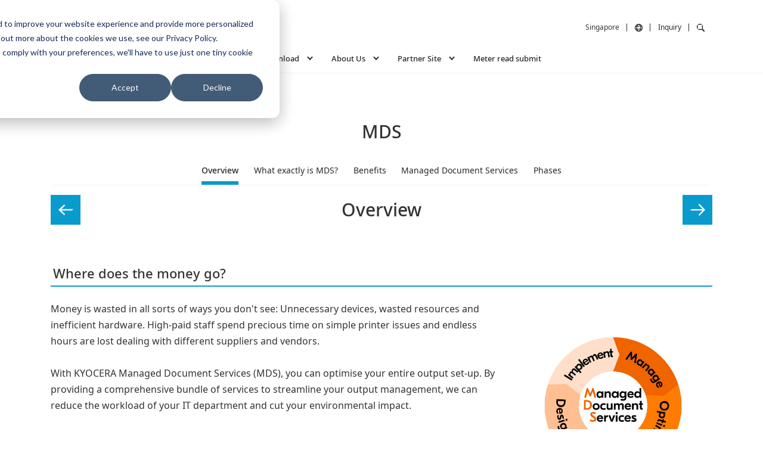

--- FILE ---
content_type: text/html; charset=UTF-8
request_url: https://www.kyoceradocumentsolutions.com/sg/en/solutions/mds/
body_size: 4529
content:
<!doctype html>
<html lang="en-SG">
<head>
  <meta charset="utf-8">
  <meta http-equiv="X-UA-Compatible" content="IE=edge">
  <meta name="viewport" content="width=device-width">
  <meta name="format-detection" content="telephone=no">
  <title>Overview | MDS |　Solutions | KYOCERA Document Solutions Singapore Pte. Ltd.</title>
  <meta name="description" content="KYOCERA MDS(Managed Document Services) optimizes your entire document environment in five flexible, carefully designed phases.">
  <meta name="keywords" content="kyocera,document,solutions,mds,ecm,mfp,printer">
  <link rel="canonical" href="">
  <!-- head include -->
  
  <link rel="shortcut icon" href="/favicon.ico" />
  <link rel="apple-touch-icon" href="/apple-touch-icon.png">

  <link href="https://fonts.googleapis.com/css?family=Noto+Sans&display=swap" rel="stylesheet">
   
  <link rel="stylesheet" href="/sg/en/common/css/lib/swiper.4-5-0.min.css">
  <link rel="stylesheet" href="/sg/en/common/css/lib/colorbox.css">
  <link rel="stylesheet" href="/sg/en/common/css/lib/slick-1.8.1.css">

  <!--Sites CommonCSS-->
  <link href="/sg/en/common/css/assets/reset.css" rel="stylesheet">
  <link href="/sg/en/common/css/assets/base.css" rel="stylesheet">
  <link href="/sg/en/common/css/assets/common.css" rel="stylesheet">
  <!-- /Sites CommonCSS-->
  
  <!--Adobe Launch-->
  <script src="https://assets.adobedtm.com/1e42da7e0aa8/7f7ddba748f7/launch-1d68d9c648f1.min.js" async></script>
  <!-- /Adobe Launch-->

  <!--KDAS-Common Google Tag Manager -->
<script>(function(w,d,s,l,i){w[l]=w[l]||[];w[l].push({'gtm.start':
new Date().getTime(),event:'gtm.js'});var f=d.getElementsByTagName(s)[0],
j=d.createElement(s),dl=l!='dataLayer'?'&l='+l:'';j.async=true;j.src=
'https://www.googletagmanager.com/gtm.js?id='+i+dl;f.parentNode.insertBefore(j,f);
})(window,document,'script','dataLayer','GTM-PJC43ZT');</script>
<!--KDAS-Common End Google Tag Manager -->

<!--KDSG-Local Google Tag Manager -->
<script>(function(w,d,s,l,i){w[l]=w[l]||[];w[l].push({'gtm.start':
new Date().getTime(),event:'gtm.js'});var f=d.getElementsByTagName(s)[0],
j=d.createElement(s),dl=l!='dataLayer'?'&l='+l:'';j.async=true;j.src=
'https://www.googletagmanager.com/gtm.js?id='+i+dl;f.parentNode.insertBefore(j,f);
})(window,document,'script','dataLayer','GTM-W93PGRG');</script>
<!--KDSG-Local End Google Tag Manager -->
  <!-- /head include -->
  
  <!-- Adobe Analytics Page Elements  -->
  <meta name="Scenario-Category" content="">
  <meta name="Scenario-Stage"  content="Stage-3">
  <meta name="Product-Category" content="MDS">
  <meta name="Product-Detail" content="Managed Document Services">
  <meta name="Product-Element" content="">
  <!-- /Adobe Analytics Page Elements  -->
  <link href="/sg/en/solutions/assets/css/solutions.css" rel="stylesheet">
</head>
<body>
  
  <!--KDAS-Common Google Tag Manager (noscript) -->
<noscript><iframe src="https://www.googletagmanager.com/ns.html?id=GTM-PJC43ZT"
height="0" width="0" style="display:none;visibility:hidden"></iframe></noscript>
<!--KDAS-Common End Google Tag Manager (noscript) -->

<!--KDSG-Local Google Tag Manager (noscript) -->
<noscript><iframe src="https://www.googletagmanager.com/ns.html?id=GTM-W93PGRG"
height="0" width="0" style="display:none;visibility:hidden"></iframe></noscript>
<!--KDSG-Local End Google Tag Manager (noscript) -->

<div id="frame">

  <header class="header">
  <div class="header_inner global-header">
    <div class="header__logo-container">
      <div class="logo">
        <a href="/sg/en/">
          <img src="/sg/en/common/images/kyocera-logo.svg" alt="logo" />
        </a>
        <div class="header__brand">
          <span>KYOCERA Document Solutions</span>
        </div>
      </div>
    </div>
    <div class="header__buttons-container clearfix">
      <div class="global-block">
        <ul class="buttonList">
          <li>Singapore</li>
        </ul>
      </div>
      <nav class="header_list_wrap">
        <ul class="header_list">
          <li class="header_list_contents pc_only">Singapore</li>
          <li class="header_list_contents header_icon pc_only">
            <a href="https://www.kyoceradocumentsolutions.com/" target="_blank">
              <img src="/sg/en/common/images/icon/icon_global_blk.png" alt="language" width="25" height="25" />
            </a>
          </li>
          <li class="header_list_contents pc_only"><a href="/sg/en/inquiry/">Inquiry</a></li>
          <li class="header_list_contents header_icon headerToggle">
            <img src="/sg/en/common/images/icon/icon_search_blk.png" alt="search" width="25" height="25" />
          </li>
        </ul>
        <div class="header_open_btn sp_only js_header_btn">
          <span></span>
          <span></span>
          <span></span>
        </div>
      </nav>
    </div>
  </div>
  <nav class="header_nav_wrap">
    <ul class="header_nav">
      <li class="header_nav_item js_header_nav_item">
        <a href="/sg/en/">Home</a>
      </li>
      <li class="header_nav_item_arrow js_header_nav_item" data-menu-btn="products"><span>Products</span></li>
      <li class="header_nav_item_arrow js_header_nav_item" data-menu-btn="solutions"><span>Solutions</span></li>
      <li class="header_nav_item_arrow js_header_nav_item" data-menu-btn="support-and-download"><span>Support &amp; Download</span></li>
      <li class="header_nav_item_arrow js_header_nav_item" data-menu-btn="about-us"><span>About Us</span></li>
      <li class="header_nav_item_arrow js_header_nav_item" data-menu-btn="partner-site"><span>Partner Site</span></li>
      <li class="header_nav_item js_header_nav_item">
        <a href="https://contact.kyocera.co.jp/inquiry/gl/kdsg_meter/input.html" target="_blank">Meter read submit</a>
      </li>
    </ul>

    <div class="header_nav_sp header_nav_sp_item_link"><a href="/sg/en/">HOME</a></div>

    <div class="header_nav_sp header_nav_sp_item_arrow" data-menu-btn="products">Products</div>
    <div class="header_mega_menu_wrap header_products" data-menu="products">
      <div class="header_mega_menu">
        <div class="header_mega_menu_link"><a href="/sg/en/products/">Products</a></div>
        <ul class="header_mega_menu_list">
          <li>
            <div class="subTtl">MFPs & Printers</div>
            <ul class="header_support_list02">
              <li><a href="/sg/en/products/index-color-mfp.html">Color MFPs</a></li>
              <li><a href="/sg/en/products/index-bw-mfp.html">Monochrome MFPs</a></li>
              <li><a href="/sg/en/products/index-color-printer.html">Color Printers</a></li>
              <li><a href="/sg/en/products/index-bw-printer.html">Monochrome Printers</a></li>
              <li><a href="/sg/en/products/production/taskalfa-pro-15000c/">Production Printers</a></li>
            </ul>
          </li>
          <li>
            <div class="subTtl">Software</div>
            <ul class="header_support_list02">
              <li><a href="/sg/en/products/business-application/">Business Applications</a></li>
            </ul>
          </li>
        </ul>
      </div>
    </div>

    <div class="header_nav_sp header_nav_sp_item_arrow" data-menu-btn="solutions">Solutions</div>
    <div class="header_mega_menu_wrap header_solutions" data-menu="solutions">
      <div class="header_mega_menu">
        <div class="header_mega_menu_link"><a href="/sg/en/solutions/">Solutions</a></div>
        <ul class="header_mega_menu_list">
          <li>
            <div class="subTtl"><a href="/sg/en/solutions/mds/">MDS</a></div>
            <ul class="header_support_list02">
              <li><a href="/sg/en/solutions/mds/about.html">What exactly is MDS?</a></li>
              <li><a href="/sg/en/solutions/mds/benefits.html">Benefits</a></li>
              <li><a href="/sg/en/solutions/mds/mds.html">Managed Document Services</a></li>
              <li><a href="/sg/en/solutions/mds/phases.html">Phases</a></li>
            </ul>
          </li>
            
          <li>
            <div class="subTtl"><a href="/sg/en/solutions/ecm/">ECM</a></div>
            <ul class="header_support_list02">
              <li><a href="/sg/en/solutions/ecm/what-can-ecm-do.html">What can ECM do?</a></li>
            </ul>
          </li>
            
          <li>
            <div class="subTtl">Business Solutions</div>
            <ul class="header_support_list02">
              <li><a href="/sg/en/solutions/business-challenge/telework.html">The Remote Working Guide</a></li>
            </ul>
          </li>
            
        </ul>
      </div>
    </div>

    <div class="header_nav_sp header_nav_sp_item_arrow" data-menu-btn="support-and-download">Support & Download</div>
    <div class="header_mega_menu_wrap header_support-and-download" data-menu="support-and-download">
      <div class="header_mega_menu">
        <div class="header_mega_menu_link"><a href="/sg/en/support-and-download/">Support & Download</a></div>
        <ul class="header_mega_menu_list">
          <li>
            <div class="subTtl"><a href="https://www.kyoceradocumentsolutions.com/sg/download/index_en.html" class="icon_blank blank_wh" target="_blank">Download Center</a></div>
            <div class="subTtl"><a href="/sg/en/support-and-download/service-center/">Service Center</a></div>
            <div class="subTtl"><a href="/sg/en/support-and-download/remote-support/">Remote Support</a></div>
          </li>
        </ul>
      </div>
    </div>

    <div class="header_nav_sp header_nav_sp_item_arrow" data-menu-btn="about-us">About Us</div>
    <div class="header_mega_menu_wrap header_about-us" data-menu="about-us">
      <div class="header_mega_menu">
        <div class="header_mega_menu_link"><a href="/sg/en/about-us/">About Us</a></div>
        <ul class="header_support_list02">
          <li><a href="/sg/en/about-us/corporate-messages/">Management Messages</a></li>
          <li><a href="/sg/en/about-us/corporate-philosophy/">Corporate Philosophy</a></li>
          <li><a href="https://www.kyoceradocumentsolutions.com/company/profile.html" class="icon_blank blank_wh" target="_blank">Corporate Profile</a></li>
          <li><a href="/sg/en/about-us/corporate-profile/">About KYOCERA Document Solutions Singapore</a></li>
          <li><a href="/sg/en/about-us/press/">News Release</a></li>
          <li><a href="/sg/en/about-us/recruit/">Recruit</a></li>
          <li><a href="https://www.kyoceradocumentsolutions.com/company/csr/" class="icon_blank blank_wh" target="_blank">Corporate Social Responsibility</a></li>
          <li><a href="https://www.kyoceradocumentsolutions.com/company/socialmedia/" class="icon_blank blank_wh" target="_blank">Social Media</a></li>
        </ul>
      </div>
    </div>

    <div class="header_nav_sp header_nav_sp_item_arrow" data-menu-btn="partner-site">Partner Site</div>
    <div class="header_mega_menu_wrap header_partner-site" data-menu="partner-site">
      <div class="header_mega_menu">
        <div class="header_mega_menu_link"><a href="/sg/en/partner-site/">Partner Site</a></div>
        <ul class="header_mega_menu_list">
          <li>
            <div class="subTtl"><a href="https://academy.kyoceradocumentsolutions.com.sg" class="icon_blank blank_wh" target="_blank">Academy</a></div>
          </li>
        </ul>
      </div>
    </div>

    <div class="header_nav_sp header_nav_sp_item_link"><a href="https://contact.kyocera.co.jp/inquiry/gl/kdsg_meter/input.html" target="_blank">Meter read submit</a></div>

    <div class="header_nav_sp header_nav_sp_item_link spInfoMenu">
      <a href="https://www.kyoceradocumentsolutions.com/" target="_blank"><span class="icon_blank blank_wh">Global Site</span></a>
    </div>
    <div class="header_nav_sp header_nav_sp_item_link spInfoMenu"><a href="/sg/en/inquiry/">Inquiry</a></div>
  </nav>
</header>

<div class="header_search_wrap">
  <div class="header_search_inner">
    <form name="SS_searchForm" id="SS_searchForm" action="https://search.kyocera.co.jp/search" method="get" enctype="application/x-www-form-urlencoded">
      <div class="header_search">
        <input type="hidden" name="site" value="ZHS4H5NP" />
        <input type="hidden" name="charset" value="UTF-8" />
        <input type="hidden" name="group" value="47" />
        <input type="hidden" name="design" value="52" />
        <input type="text" name="query" value="" id="SS_searchQuery" maxlength="100" autocomplete="off" class="header_search_input" />
        <i class="header_search_icon"></i>
        <button type="submit" name="submit" value="" id="SS_searchSubmit" class="header_search_btn"></button>
        <i class="header_close_icon"></i>
      </div>
    </form>
  </div>
</div>


  <div class="content reversedBg">
    <div class="breadcrumbs">
      <ul itemscope="" itemtype="http://schema.org/BreadcrumbList">
        <li itemprop="itemListElement" itemscope="" itemtype="http://schema.org/ListItem">
            <a itemprop="item" href="/sg/en/"><span itemprop="name">Home</span></a>
            <meta itemprop="position" content="1">
        </li>
        <li itemprop="itemListElement" itemscope="" itemtype="http://schema.org/ListItem">
            <a itemprop="item" href="/sg/en/solutions/"><span itemprop="name">Solutions</span></a>
            <meta itemprop="position" content="2">
        </li>
        <li itemprop="itemListElement" itemscope="" itemtype="http://schema.org/ListItem">
          <span itemprop="name">MDS</span>
          <meta itemprop="position" content="3">
        </li>
      </ul>
    </div>    

    <h1 class="heading_normal">MDS</h1>
    
    <nav class="c_nav_local_wrap l_size">
    <div class="c_nav_local_btn_wrap">
        <p class="c_nav_local_btn js_nav_local"><span>Details</span></p>
    </div>
    <ul class="c_nav c_nav_local">
        <li class="c_nav_item">
            <a href="/sg/en/solutions/mds/" class="js_nav_local_top">Overview</a>
        </li>
        <li class="c_nav_item">
            <a href="/sg/en/solutions/mds/about.html">What exactly is MDS?</a>
        </li>
        <li class="c_nav_item">
            <a href="/sg/en/solutions/mds/benefits.html">Benefits</a>
        </li>
        <li class="c_nav_item">
            <a href="/sg/en/solutions/mds/mds.html">Managed Document Services</a>
        </li>
        <li class="c_nav_item">
            <a href="/sg/en/solutions/mds/phases.html">Phases</a>
        </li>
    </ul>
</nav>

    <div class="c_link_pager_area">
      <a href="/sg/en/solutions/mds/phases.html" class="c_link_pager_prev">
        <span class="c_button c_button_type2 c_button_type2_l c_link_pager_button"></span>
      </a>
      <h2 class="heading_normal">Overview</h2>
      <a href="/sg/en/solutions/mds/about.html" class="c_link_pager_next">
        <span class="c_button c_button_type2 c_button_type2_r c_link_pager_button"></span>
      </a>
    </div>
    
    <section class="solutionsArea">
      <div class="section-inner">
        
        <div class="conBlock">
          <h3 class="c_heading_with_line">Where does the money go?</h3>
          <div class="small-img-2col">
            <div class="con_l">
                Money is wasted in all sorts of ways you don't see: Unnecessary devices, wasted resources and inefficient hardware. High-paid staff spend precious time on simple printer issues and endless hours are lost dealing with different suppliers and vendors.<br><br>
                With KYOCERA Managed Document Services (MDS), you can optimise your entire output set-up. By providing a comprehensive bundle of services to streamline your output management, we can reduce the workload of your IT department and cut your environmental impact.<br><br>                
                We conduct a careful analysis of your company's structure and needs. Then we create a detailed programme to target your specific issues. The results are significant: large cost reductions and valuable administrational benefits.<br><br>
            <p class="fwB">No matter what size your company is, you will gain from KYOCERA MDS.</p>
            </div><div class="con_r imgArea"><img src="/sg/en/solutions/assets/images/img1.jpg" alt=""></div>
          </div>
        </div>
        
      </div>
    </section>

  </div><!-- /content -->

  

<div class="footer_contact_wrapper">
    <div class="f_inner">
        <div class="itemBlock _tel">
            <p class="ttl">Contact</p>
            <p class="tel">Tel: +65-6741-8733</p>
        </div>
        <div class="itemBlock _mail">
            <p class="ttl">Mail</p>
            <div class="btn"><a href="/sg/en/inquiry/" class="c_button spF w100p mB0"><span class="c_button_text">Contact Us</span></a></div>
        </div>
    </div>
</div>
<div class="footer_link_wrap">
    <div class="footer_links">
        <div class="footer_link">
        <p class="ttl">Click here for further information</p>
        <div class="item">
            <a href="/sg/en/products/catalog/" class="c_link">Product Catalog Download</a>
        </div>
        </div>
        <div class="footer_link">
        <p class="ttl">For Kyocera customers</p>
        <div class="item">
            <a href="https://www.kyoceradocumentsolutions.com/sg/download/index_en.html" class="icon_blank blank_wh" target="_blank">Driver & User Guide Download</a>
        </div>
        </div>
    </div>
</div>

<footer class="global_footer">
    <div class="global_footer_inner">
        <div class="global_footer_nav">
        <div class="global_footer_nav_col">
          <p class="global_footer_nav_col_head"><a href="/sg/en/products/">Products</a></p>
          <ul class="global_footer_unit">
            <li class="global_footer_unit_item"><a href="/sg/en/products/index-color-mfp.html">Color MFPs</a></li>
            <li class="global_footer_unit_item"><a href="/sg/en/products/index-bw-mfp.html">Monochrome MFPs</a></li>
            <li class="global_footer_unit_item"><a href="/sg/en/products/index-color-printer.html">Color Printers</a></li>
            <li class="global_footer_unit_item"><a href="/sg/en/products/index-bw-printer.html">Monochrome Printers</a></li>
            <li class="global_footer_unit_item"><a href="/sg/en/products/business-application/">Business Applications</a></li>
            <li class="global_footer_unit_item"><a href="/sg/en/products/catalog/">Product Catalog Download</a></li>
          </ul>
        </div>
        <div class="global_footer_nav_col">
          <p class="global_footer_nav_col_head"><a href="/sg/en/solutions/">Solutions</a></p>
          <ul class="global_footer_unit">
              <li class="global_footer_unit_item"><a href="/sg/en/solutions/mds/">MDS</a></li>
              <li class="global_footer_unit_item"><a href="/sg/en/solutions/ecm/">ECM</a></li>
          </ul>
        </div>
        <div class="global_footer_nav_col">
            <p class="global_footer_nav_col_head"><a href="/sg/en/support-and-download/">Support &amp; Download</a></p>
            <ul class="global_footer_unit">
              <li class="global_footer_unit_item"><a href="https://www.kyoceradocumentsolutions.com/sg/download/index_en.html" target="_blank" class="icon_blank">Download Center</a></li>
              <li class="global_footer_unit_item"><a href="/sg/en/support-and-download/service-center/">Service Center</a></li>
              <li class="global_footer_unit_item"><a href="/sg/en/support-and-download/remote-support/">Remote Support</a></li>
            </ul>
        </div>
        <div class="global_footer_nav_col">
            <p class="global_footer_nav_col_head"><a href="/sg/en/about-us/">About Us</a></p>
            <ul class="global_footer_unit">
                <li class="global_footer_unit_item"><a href="/sg/en/about-us/corporate-messages/">Management Messages</a></li>
                <li class="global_footer_unit_item"><a href="/sg/en/about-us/corporate-philosophy/">Corporate Philosophy</a></li>
                <li class="global_footer_unit_item"><a href="https://www.kyoceradocumentsolutions.com/company/profile.html" target="_blank" class="icon_blank">Corporate Profile</a></li>
                <li class="global_footer_unit_item"><a href="/sg/en/about-us/corporate-profile/">About Kyocera Document Solutions<br>Singapore</a></li>
                <li class="global_footer_unit_item"><a href="/sg/en/about-us/press/">News Release</a></li>
                <li class="global_footer_unit_item"><a href="/sg/en/about-us/recruit/">Recruit</a></li>
                <li class="global_footer_unit_item"><a href="https://www.kyoceradocumentsolutions.com/company/csr/index.html" target="_blank" class="icon_blank">Corporate Social Responsibility</a></li>
                <li class="global_footer_unit_item"><a href="https://www.kyoceradocumentsolutions.com/company/socialmedia/index.html" target="_blank" class="icon_blank">Social Media</a></li>
            </ul>
            <p class="global_footer_nav_col_head"><a href="/sg/en/partner-site/">Partner Site</a></p>
            <ul class="global_footer_unit mB0">
              <li class="global_footer_unit_item"><a href="https://academy.kyoceradocumentsolutions.com.sg" target="_blank" class="icon_blank">Academy</a></li>
            </ul>
        </div>
        </div>
        <div class="global_footer__btn-top"></div>
    </div>
</footer>
<div class="global_footer_bottom" itemscope="" itemtype="https://schema.org/WPFooter">
    <div class="global_footer_bottom_inner">
      <ul class="global_footer_bottom_nav">
        <li class="global_footer_bottom_nav_item"><a href="/sg/en/terms-of-use/">Terms of Use</a></li>
        <li class="global_footer_bottom_nav_item"><a href="/sg/en/privacy/">Privacy</a></li>
      </ul>
      <div class="global_footer_bottom_copyright">
        ©<span itemprop="copyrightYear"></span> <span itemprop="copyrightHolder" itemscope="itemscope" itemtype="https://schema.org/Organization"><span itemprop="name">KYOCERA Document Solutions Singapore. All rights reserved.</span></span>
      </div>
    </div>
  </div>

  </div><!-- /#frame -->

<!--Sites CommonJS-->
<script src="/sg/en/common/js/lib/libs.js"></script>
<script src="/sg/en/common/js/lib/swiper.4-5-0.min.js"></script>
<script src="/sg/en/common/js/lib/picturefill.min.js"></script>
<script src="/sg/en/common/js/lib/jquery.colorbox-min.js"></script>
<script src="/sg/en/common/js/lib/slick-1.8.1.js"></script>
<script src="/sg/en/common/js/lib/jquery.tablesorter.js"></script>

<script src="/sg/en/common/js/common.js"></script>
<!-- /Sites CommonJS-->

<script src="//pro.syncsearch.jp/common/js/sync_suggest.js"></script>
<script type="text/javascript">
SYNCSEARCH_SITE="ZHS4H5NP";
SYNCSEARCH_GROUP=47;
</script>


</body>
</html>


--- FILE ---
content_type: text/css
request_url: https://www.kyoceradocumentsolutions.com/sg/en/common/css/assets/reset.css
body_size: 1034
content:
@charset "utf-8";

/*===========================================
reset.css
===========================================*/

v\:line, v\:rect, v\:fill, v\:image, v\:stroke{ behavior: url(#default#VML); }

/*--------------------------------------------
  HTML5 Reset ::style.css
  -------------------------
  We have learned much from/been inspired by/taken code where offered from:
  Eric Meyer:http://ericmeyer.com
  HTML5 Doctor:http://html5doctor.com
  and the HTML5 Boilerplate:http://html5boilerplate.com
---------------------------------------------*/

/* Let's default this puppy out
--------------------------------*/
html, body, body div, span, object, iframe, h1, h2, h3, h4, h5, h6, p,
blockquote, pre, abbr, address, cite, code, del, dfn, em, img, ins, kbd,
q, samp, small, strong, sub, sup, var, b, i, dl, dt, dd, ol, ul, li,
fieldset, form, label, legend, table, caption, tbody, tfoot, thead, tr, th, td,
article, aside, figure, footer, header, hgroup, menu, nav, section, time, mark, audio, video{
  margin:0;
  padding:0;
  border:0;
  outline:0;
  vertical-align:baseline;
  background:transparent;
}

article, aside, figure, footer, header, hgroup, nav, section{display:block;}

/* Responsive images and other embedded objects
   Note:keeping IMG here will cause problems if you're using foreground images as sprites.
   If this default setting for images is causing issues, you might want to replace it with a .responsive class instead. */
/*
img,
object,
embed{max-width:100%;}
.ie8 img,
.ie8 object,
.ie8 embed{width:auto;}
*/
html{overflow-y:scroll;}
ul{list-style:none;}
blockquote, q{quotes:none;}
blockquote:before,
blockquote:after,
q:before,
q:after{content:''; content:none;}
a{margin:0; padding:0;  vertical-align:baseline; background:transparent;}
del{text-decoration:line-through;}
abbr[title], dfn[title]{border-bottom:1px dotted #000; cursor:help;}
table{border-collapse:collapse; border-spacing:0;}
th{font-weight:bold; vertical-align:top;}
td{font-weight:normal; vertical-align:top;}
hr{display:block; height:1px; border:0; border-top:1px solid #999; margin:1em 0; padding:0;}
input, select{vertical-align:top;}
pre{
  white-space:pre; /* CSS2 */
  white-space:pre-wrap; /* CSS 2.1 */
  white-space:pre-line; /* CSS 3 (and 2.1 as well, actually) */
  word-wrap:break-word; /* IE */
}
input[type="radio"]{vertical-align:middle;}
input[type="checkbox"]{vertical-align:middle; *vertical-align:baseline;}
select, input, textarea{font:99% sans-serif;}
table{font:100%;}
a:hover, a:active{outline:none;}
strong, th{font-weight:bold;}
td, td img{vertical-align:top;}
sub, sup{line-height:0; position:relative;}
sup{top:-0.5em;}
sub{bottom:-0.25em;}
pre, code, kbd, samp{font-family:monospace, sans-serif;}
.clickable,
label,
input[type=button],
input[type=submit],
button{cursor:pointer;}
button, input, select, textarea{margin:0;}
button{width:auto; overflow:visible;}
h1,h2,h3,h4,h5,h6{font-weight:normal;}
img{vertical-align:bottom;}

input[type="text"],
input[type="password"],
textarea,
select {
    outline: none;
}


--- FILE ---
content_type: text/css
request_url: https://www.kyoceradocumentsolutions.com/sg/en/common/css/assets/base.css
body_size: 2430
content:
@charset "utf-8";

/*-------------------------------------------

Base Setting

-------------------------------------------*/

@font-face {
	font-family: 'Noto Sans';
	src: url('/sg/en/common/fonts/NotoSans-Regular.woff2') format('woff2'),
		 url('/sg/en/common/fonts/NotoSans-Regular.woff') format('woff');
	font-weight: normal;
}
@font-face {
	font-family: 'Noto Sans';
	src: url('/sg/en/common/fonts/NotoSans-Light.woff2') format('woff2'),
		 url('/sg/en/common/fonts/NotoSans-Light.woff') format('woff');
	font-weight: 200;
}
@font-face {
	font-family: 'Noto Sans';
	src: url('/sg/en/common/fonts/NotoSans-Medium.woff2') format('woff2'),
		 url('/sg/en/common/fonts/NotoSans-Medium.woff') format('woff');
	font-weight: bold;
}


html {
	font-size:62.5%;
	-webkit-text-size-adjust: 100%;
}

body,select,input,textarea{
	font-size: 1.6rem;
    line-height: 1.7;
	color:#333333;
	font-family: "Noto Sans", sans-serif;
	-webkit-text-size-adjust:none;
}
@media screen and (max-width:767px) {
	body{
		font-size: 16px;
	}
}

a{color:#282828;text-decoration:none;-webkit-tap-highlight-color:rgba(0,0,255,0.2)!important;}
a:link{-webkit-tap-highlight-color:#282828;text-decoration:none;}
a:hover{color:#282828;text-decoration:underline;}
a:visited{color:#282828;text-decoration:none;}
caption{margin-bottom:5px;text-align:left;}
ins{background-color:#fcd700;color:#000;text-decoration:none;}
mark{background-color:#fcd700;color:#000;font-style:italic;font-weight:bold;}
textarea{resize:vertical;}
address{font-style:normal;}
em{font-style:normal;}
legend{display:none;}
body{background:#ffffff; min-width:320px;}
.link-break{word-break: break-all;}

*, :after, :before {
    -webkit-box-sizing: border-box;
    box-sizing: border-box;
}
.both{
	clear: both;
}

.clear:after,.section-inner:after{display:table;content:"";clear:both;}
.clear,.section-inner{zoom:1;}
.clearfix:after {
	visibility: hidden;
	display: block;
	font-size: 0;
	content: " ";
	clear: both;
	height: 0;
}

@media screen and (max-width:767px) {
	img {
		max-width: 100%;
		height: auto;
	}
}


/*-------------------------------------------

content

-------------------------------------------*/
.content{
	width:100%;
}
.section-inner{
	margin: 0 auto;
	max-width: 1150px;
	padding: 0 20px;
    width: 100%;
}
.section-inner.pd_lg{
    padding: 0 80px 20px;
}
.conBlock{
	margin-top: 50px;
}
.section-inner.independencePagePd{
	padding: 20px 20px 80px;
}
.section-inner.independencePagePd a{
	color: #333;
}
.section-inner.independencePagePd .topArea{
	margin-bottom: 35px;
}
.section-inner.independencePagePd .itemArea{
	margin-bottom: 35px;
}
.section-inner.independencePagePd .itemArea:last-child{
	margin-bottom: 0;
}
.independencePagePd.w870px{
	width: 100%!important;
	max-width: 870px;
}
@media screen and (max-width:767px) {
	.content{
		display: block;
		margin-top: 92px;
	}
	.section-inner{
		width: 100%;
		padding: 0 20px 30px;
		box-sizing: border-box;
	}
	.section-inner.independencePagePd{
		padding: 0 20px 30px;
	}		
	.section-inner.pd_lg{
		padding: 0 20px 20px;
	}
	.conBlock{
		margin-top: 30px;
	}
}

/*-------------------------------------------

general

-------------------------------------------*/

.aL{text-align:left !important;}
.aC{text-align:center !important;}
.aR{text-align:right !important;}

.vT{vertical-align:top !important;}
.vM{vertical-align:middle !important;}
.vB{vertical-align:bottom !important;}

.fL{float:left;}
.fR{float:right;}
.fN{float:none;}

.fwB{font-weight:bold !important;}
.fw4{font-weight:400 !important;}
.fw5{font-weight:500 !important;}
.fw6{font-weight:600 !important;}
.fw7{font-weight:700 !important;}
.fwN{font-weight:normal !important;}

.fsIt{
    font-style: italic;
}

.tdU{
	text-decoration: underline;
}
.wordB{
	word-break:break-all;
	word-wrap: break-word;
}
.normal-indent li {
    margin-left: 1em;
    text-indent: -1em;
}

.imeFull{ime-mode:active;}    /*初期値：日本語入力モード*/
.imeHalf{ime-mode:inactive;}  /*初期値：英数字入力モード*/
.imeAlp{ime-mode:disabled;}  /*英数字入力モード*/

.fBold{font-weight:bold;}
.fNml{font-weight:normal;}

.colR{color:#cc0000;}
.colR2{color:#ff0000;}
.colR3{color: #c31820;}
.colGray{color: #c0c0c0;}
.colGrn{color: #008000;}

.borderNone{border:none !important;}

.fSmall{ font-size:80%; }

.w100p{width: 100% !important;}
.w95p {width: 95% !important;}
.w90p {width: 90% !important;}
.w85p {width: 85% !important;}
.w80p {width: 80% !important;}
.w75p {width: 75% !important;}
.w70p {width: 70% !important;}
.w65p {width: 65% !important;}
.w60p {width: 60% !important;}
.w55p {width: 55% !important;}
.w50p {width: 50% !important;}
.w49p {width: 49% !important;}
.w48p {width: 48% !important;}
.w47p {width: 47% !important;}
.w45p {width: 45% !important;}
.w40p {width: 40% !important;}
.w35p {width: 35% !important;}
.w30p {width: 30% !important;}
.w25p {width: 25% !important;}
.w20p {width: 20% !important;}
.w15p {width: 15% !important;}
.w10p {width: 10% !important;}
.w5p  {width: 5% !important;}

.w870px{width: 870px !important;}
.w840px{width: 840px !important;}
.w830px{width: 830px !important;}
.w800px{width: 800px !important;}
.w750px{width: 750px !important;}
.w700px{width: 700px !important;}
.w650px{width: 650px !important;}
.w600px{width: 600px !important;}
.w550px{width: 550px !important;}
.w500px{width: 500px !important;}
.w450px{width: 450px !important;}
.w400px{width: 400px !important;}
.w350px{width: 350px !important;}
.w300px{width: 300px !important;}
.w250px{width: 250px !important;}
.w200px{width: 200px !important;}
.w150px{width: 150px !important;}
.w130px{width: 130px !important;}
.w120px{width: 120px !important;}
.w100px{width: 100px !important;}
.w90px {width: 90px !important;}
.w80px {width: 80px !important;}
.w70px {width: 70px !important;}
.w60px {width: 60px !important;}
.w50px {width: 50px !important;}
@media screen and (max-width:767px) {
	.w95p {width: 100% !important;}
	.w90p {width: 100% !important;}
	.w85p {width: 100% !important;}
	.w80p {width: 100% !important;}
	.w75p {width: 100% !important;}
	.w70p {width: 100% !important;}
	.w65p {width: 100% !important;}
	.w60p {width: 100% !important;}
	.w55p {width: 100% !important;}
	.w50p {width: 100% !important;}
	.w49p {width: 100% !important;}
	.w48p {width: 100% !important;}
	.w47p {width: 100% !important;}
	.w45p {width: 100% !important;}
	.w40p {width: 100% !important;}
	.w840px{width: 100% !important;}
	.w800px{width: 100% !important;}
	.w750px{width: 100% !important;}
	.w700px{width: 100% !important;}
	.w650px{width: 100% !important;}
	.w600px{width: 100% !important;}
	.w550px{width: 100% !important;}
	.w500px{width: 100% !important;}
	.w450px{width: 100% !important;}
	.w400px{width: 100% !important;}
}

.mT0{margin-top:0px !important;}
.mT5{margin-top:5px !important;}
.mT10{margin-top:10px !important;}
.mT15{margin-top:15px !important;}
.mT20{margin-top:20px !important;}
.mT25{margin-top:25px !important;}
.mT30{margin-top:30px !important;}
.mT35{margin-top:35px !important;}
.mT40{margin-top:40px !important;}
.mT45{margin-top:45px !important;}
.mT50{margin-top:50px !important;}
.mT55{margin-top:45px !important;}
.mT60{margin-top:50px !important;}
.mT65{margin-top:45px !important;}
.mT70{margin-top:50px !important;}
.mT75{margin-top:45px !important;}
.mT80{margin-top:50px !important;}
.mT85{margin-top:45px !important;}
.mT90{margin-top:50px !important;}
.mT95{margin-top:45px !important;}
.mT100{margin-top:50px !important;}
.mB0{margin-bottom:0px !important;}
.mB5{margin-bottom:5px !important;}
.mB10{margin-bottom:10px !important;}
.mB15{margin-bottom:15px !important;}
.mB20{margin-bottom:20px !important;}
.mB25{margin-bottom:25px !important;}
.mB30{margin-bottom:30px !important;}
.mB35{margin-bottom:35px !important;}
.mB40{margin-bottom:40px !important;}
.mB45{margin-bottom:45px !important;}
.mB50{margin-bottom:50px !important;}
.mB55{margin-bottom:45px !important;}
.mB60{margin-bottom:50px !important;}
.mB65{margin-bottom:45px !important;}
.mB70{margin-bottom:50px !important;}
.mB75{margin-bottom:45px !important;}
.mB80{margin-bottom:50px !important;}
.mB85{margin-bottom:45px !important;}
.mB90{margin-bottom:50px !important;}
.mB95{margin-bottom:45px !important;}
.mB100{margin-bottom:50px !important;}
.mR0{margin-right:0px !important;}
.mR5{margin-right:5px !important;}
.mR10{margin-right:10px !important;}
.mR15{margin-right:15px !important;}
.mR20{margin-right:20px !important;}
.mR25{margin-right:25px !important;}
.mR30{margin-right:30px !important;}
.mR35{margin-right:35px !important;}
.mR40{margin-right:40px !important;}
.mR45{margin-right:45px !important;}
.mR50{margin-right:50px !important;}
.mR55{margin-right:45px !important;}
.mR60{margin-right:50px !important;}
.mR65{margin-right:45px !important;}
.mR70{margin-right:50px !important;}
.mR75{margin-right:45px !important;}
.mR80{margin-right:50px !important;}
.mR85{margin-right:45px !important;}
.mR90{margin-right:50px !important;}
.mR95{margin-right:45px !important;}
.mR100{margin-right:50px !important;}
.mL0{margin-left:0px !important;}
.mL5{margin-left:5px !important;}
.mL10{margin-left:10px !important;}
.mL15{margin-left:15px !important;}
.mL20{margin-left:20px !important;}
.mL25{margin-left:25px !important;}
.mL30{margin-left:30px !important;}
.mL35{margin-left:35px !important;}
.mL40{margin-left:40px !important;}
.mL45{margin-left:45px !important;}
.mL50{margin-left:50px !important;}
.mL55{margin-left:45px !important;}
.mL60{margin-left:50px !important;}
.mL65{margin-left:45px !important;}
.mL70{margin-left:50px !important;}
.mL75{margin-left:45px !important;}
.mL80{margin-left:50px !important;}
.mL85{margin-left:45px !important;}
.mL90{margin-left:50px !important;}
.mL95{margin-left:45px !important;}
.mL100{margin-left:50px !important;}

.mCenter{margin-left:auto !important;margin-right:auto !important;}
.pT0{padding-top:0px !important;}
.pT5{padding-top:5px !important;}
.pT10{padding-top:10px !important;}
.pT15{padding-top:15px !important;}
.pT20{padding-top:20px !important;}
.pT25{padding-top:25px !important;}
.pT30{padding-top:30px !important;}
.pT35{padding-top:35px !important;}
.pT40{padding-top:40px !important;}
.pT45{padding-top:45px !important;}
.pT50{padding-top:50px !important;}
.pT55{padding-top:55px !important;}
.pT60{padding-top:60px !important;}
.pT65{padding-top:65px !important;}
.pT70{padding-top:70px !important;}
.pT75{padding-top:75px !important;}
.pT80{padding-top:80px !important;}
.pT85{padding-top:85px !important;}
.pT90{padding-top:90px !important;}
.pT95{padding-top:95px !important;}
.pT100{padding-top:100px !important;}
.pB0{padding-bottom:0px !important;}
.pB5{padding-bottom:5px !important;}
.pB10{padding-bottom:10px !important;}
.pB15{padding-bottom:15px !important;}
.pB20{padding-bottom:20px !important;}
.pB25{padding-bottom:25px !important;}
.pB30{padding-bottom:30px !important;}
.pB35{padding-bottom:35px !important;}
.pB40{padding-bottom:40px !important;}
.pB45{padding-bottom:45px !important;}
.pB50{padding-bottom:50px !important;}
.pB55{padding-bottom:45px !important;}
.pB60{padding-bottom:50px !important;}
.pB65{padding-bottom:45px !important;}
.pB70{padding-bottom:50px !important;}
.pB85{padding-bottom:45px !important;}
.pB90{padding-bottom:50px !important;}
.pB95{padding-bottom:45px !important;}
.pB100{padding-bottom:50px !important;}
.pL0{padding-left:0px !important;}
.pL5{padding-left:5px !important;}
.pL10{padding-left:10px !important;}
.pL15{padding-left:15px !important;}
.pL20{padding-left:20px !important;}
.pL30{padding-left:30px !important;}
.pL40{padding-left:40px !important;}
.pL50{padding-left:50px !important;}
.pL60{padding-left:60px !important;}
.pL70{padding-left:70px !important;}
.pL80{padding-left:80px !important;}
.pL90{padding-left:90px !important;}
.pL100{padding-left:100px !important;}
.pR0{padding-right:0px !important;}
.pR5{padding-right:5px !important;}
.pR10{padding-right:10px !important;}
.pR15{padding-right:15px !important;}
.pR20{padding-right:20px !important;}
.pR30{padding-right:30px !important;}
.pR40{padding-right:40px !important;}
.pR50{padding-right:50px !important;}
.pR60{padding-right:60px !important;}
.pR70{padding-right:70px !important;}
.pR80{padding-right:80px !important;}
.pR90{padding-right:90px !important;}
.pR100{padding-right:100px !important;}


.fs12{font-size:12px;}
.fs13{font-size:13px;}
.fs14{font-size:14px;}
.fs16{font-size:16px;}
.fs49{font-size:49px;}
.fs55{font-size:55px;}
.fs60{font-size:60px;}
.fs70{font-size:70px;}
.fs72{font-size:72px;}
.fs78{font-size:78px;}
.fs120{font-size:120px;}

@media screen and (max-width:767px) {
	.fs22{font-size:12px !important;}
	.fs24{font-size:14px !important;}
	.fs36{font-size:18px !important;}
	.fs40{font-size:20px !important;}
	.fs45{font-size:22px !important;}
	.fs49{font-size:25px !important;}
	.fs50{font-size:25px !important;}
	.fs55{font-size:27px !important;}
	.fs60{font-size:30px !important;}
	.fs70{font-size:35px !important;}
	.fs72{font-size:36px !important;}
	.fs78{font-size:39px !important;}
	.fs120{font-size:60px !important;}
}


/*-------------------------------------------

pc / sp

-------------------------------------------*/

.pc_only{display: block;}
.sp_only{display: none;}

@media screen and (max-width:767px) {
	.pc_only{display: none;}
	.sp_only{display: block;}
}


--- FILE ---
content_type: text/css
request_url: https://www.kyoceradocumentsolutions.com/sg/en/common/css/assets/common.css
body_size: 9922
content:
@charset "utf-8";

/*
	―　header
	―　footer
	―  heading
	―　button

************************************************************** */

/*-------------------------------------------

header

-------------------------------------------*/
.header {
  position: relative;
  border-bottom: 1px solid #f2f2f2;
}
.header .header_inner {
  max-width: 1150px;
  margin: 0 auto;
  display: -webkit-box;
  display: -ms-flexbox;
  display: flex;
  -webkit-box-pack: justify;
  -ms-flex-pack: justify;
  justify-content: space-between;
  -webkit-box-align: center;
  -ms-flex-align: center;
  align-items: center;
  padding: 30px 20px 25px;
}
.header .header_inner .logo {
  width: 346px;
}
.header .header_inner .logo a:hover {
  text-decoration: none;
}
.header .header_inner .header__brand {
  font-size: 12px;
  margin-left: 18px;
  display: inline-block;
  margin-bottom: 6px;
}
.header .header_inner .header__buttons-container .global-block {
  display: none;
}
.header_list_wrap .header_list {
  display: -webkit-box;
  display: -ms-flexbox;
  display: flex;
  font-size: 12px;
}
.header_list_wrap .header_list .header_list_contents {
  position: relative;
  padding-right: 13px;
}
.header_list_wrap .header_list .header_list_contents:nth-of-type(n + 2) {
  margin-left: 13px;
}
.header_list_wrap .header_list .header_list_contents::after {
  content: "";
  position: absolute;
  right: 0;
  top: 50%;
  -webkit-transform: translateY(-50%);
  -ms-transform: translateY(-50%);
  transform: translateY(-50%);
  display: block;
  width: 1px;
  height: 13px;
  background-color: #282828;
  display: block;
}
.header_list_wrap .header_list .header_list_contents:last-child::after {
  display: none;
}
.header_list_wrap .header_list .header_list_contents a:hover {
  text-decoration: underline;
}
.header_list_wrap .header_list .header_icon {
  cursor: pointer;
}
.header_list_wrap .header_list .header_icon img {
  width: 13px;
  height: auto;
  vertical-align: middle;
}
@media screen and (max-width: 767px) {
  .header {
    border: none;
  }
  .header .header_inner {
    padding: 0;
    display: block;
    position: fixed;
    z-index: 101;
    top: 0;
    left: 0;
    width: 100%;
    background: #fff;
  }
  .header .header_inner .header__logo-container {
    padding: 7px 10px;
    border-bottom: 1px solid #d4d4d4;
  }
  .header .header_inner .logo {
    width: auto;
  }
  .header .header_inner .logo img {
    vertical-align: middle;
    max-width: 115px;
  }
  .header .header_inner .header__buttons-container {
    padding: 10px;
    border-bottom: 1px solid #d4d4d4;
    display: table;
    width: 100%;
  }
  .header .header_inner .header__buttons-container .global-block {
    display: table-cell;
    vertical-align: middle;
    font-size: 12px;
  }
  .header .header_inner .header__buttons-container .buttonList li {
    display: inline-block;
    margin-right: 10px;
    position: relative;
    padding-right: 13px;
  }
  .header .header_inner .header__buttons-container .buttonList li:last-child {
    margin-right: 0;
  }
  .header .header_inner .header__buttons-container .buttonList li:after {
    content: "";
    position: absolute;
    right: 0;
    top: 50%;
    -webkit-transform: translateY(-50%);
    -ms-transform: translateY(-50%);
    transform: translateY(-50%);
    display: block;
    width: 1px;
    height: 13px;
    background-color: #282828;
    display: block;
  }
  .header .header_inner .header__buttons-container .buttonList li:last-child::after {
    display: none;
  }
  .header_list_wrap {
    display: -webkit-box;
    display: -ms-flexbox;
    display: flex;
    width: 54px;
    -webkit-box-pack: justify;
    -ms-flex-pack: justify;
    justify-content: space-between;
    -webkit-box-align: center;
    -ms-flex-align: center;
    align-items: center;
    float: right;
  }
  .header_list_wrap .header_list .header_list_contents:nth-of-type(n + 2) {
    margin: 0;
  }
  .header_list_wrap .header_list .header_list_contents::after {
    display: none;
  }

  .header_open_btn {
    width: 25px;
    height: 25px;
    position: relative;
  }
  .header_open_btn span {
    -webkit-transition: 0.3s;
    -o-transition: 0.3s;
    transition: 0.3s;
    position: absolute;
    width: 15px;
    height: 2px;
    background: #000;
    display: block;
    left: 5px;
  }
  .header_open_btn span:nth-child(1) {
    position: relative;
    top: 7px;
  }
  .header_open_btn span:nth-child(1)::before {
    position: absolute;
    content: "";
    width: 3px;
    height: 2px;
    top: -1px;
    right: -1px;
    background: #fff;
    -webkit-transform: rotate(45deg);
    -ms-transform: rotate(45deg);
    transform: rotate(45deg);
  }
  .header_open_btn span:nth-child(2) {
    top: 13px;
  }
  .header_open_btn span:nth-child(3) {
    bottom: 4px;
  }
}

.header_nav_wrap {
  position: relative;
  font-size: 1.4rem;
}
.header_nav_wrap .header_nav {
  max-width: 1150px;
  margin: 0 auto;
  overflow: hidden;
  padding: 0 20px;
}
.header_nav_item,
.header_nav_item_arrow {
  float: left;
  margin-right: 30px;
  font-size: 13px;
}
.header_nav_item_arrow {
  position: relative;
  font-weight: 700;
}
.header_nav_item a,
.header_nav_item span,
.header_nav_item_arrow a,
.header_nav_item_arrow span {
  color: #282828;
  cursor: pointer;
  position: relative;
  padding-bottom: 13px;
  display: block;
}
.header_nav_item a.is_current,
.header_nav_item a:hover,
.header_nav_item span.is_current,
.header_nav_item span:hover,
.header_nav_item_arrow a.is_current,
.header_nav_item_arrow a:hover,
.header_nav_item_arrow span.is_current,
.header_nav_item_arrow span:hover {
  opacity: 1;
  text-decoration: none;
}
.header_nav_item a.is_current::after,
.header_nav_item a:hover::after,
.header_nav_item span.is_current::after,
.header_nav_item span:hover::after,
.header_nav_item_arrow a.is_current::after,
.header_nav_item_arrow a:hover::after,
.header_nav_item_arrow span.is_current::after,
.header_nav_item_arrow span:hover::after {
  content: "";
  display: block;
  width: 100%;
  height: 6px;
  background: #0a9bcd;
  position: absolute;
  bottom: 0;
  left: 0;
}
.header_nav_item_arrow_sd {
  min-width: 164px;
}
.header_nav_item_arrow > span {
  position: relative;
  padding-right: 24px;
}
.header_nav_item:last-child,
.header_nav_item_arrow:last-child {
  margin-right: 0;
}
.header_nav_item_arrow::before {
  content: "";
  display: block;
  width: 7px;
  height: 7px;
  border-bottom: 2px solid #282828;
  border-right: 2px solid #282828;
  -webkit-transform: rotate(45deg) translateY(-50%);
  -ms-transform: rotate(45deg) translateY(-50%);
  transform: rotate(45deg) translateY(-50%);
  position: absolute;
  right: 5px;
  top: 23%;
}
@media screen and (min-width: 768px) {
  .header_nav_item a,
  .header_nav_item span,
  .header_nav_item_arrow a,
  .header_nav_item_arrow span {
    font-weight: 700;
  }
}
@media screen and (max-width: 767px) {
  .header_nav_wrap {
    display: none;
    padding: 10px 20px 18px;
    top: 91px;
    left: 0;
    width: 100%;
    z-index: 502;
    background: #282828;
    position: fixed;
    overflow-x: scroll;
    height: 100%;
  }
  .header_nav {
    display: none;
    padding: 0;
  }
  .header_nav_item_arrow::before {
    content: none;
  }
}

.header_nav_sp {
  display: none;
}
.header_nav_sp span,
.header_nav_sp.header_bd_none > a {
  border-bottom: none;
}
@media screen and (max-width: 767px) {
  .header_nav_sp {
    display: block;
    color: #fff;
  }
  .header_nav_sp_item_arrow,
  .header_nav_sp_item_link > a {
    display: block;
    padding: 14px 0;
    color: #fff;
    font-size: 16px;
    border-bottom: 1px solid #fff;
  }
  .header_nav_sp_item_arrow:hover,
  .header_nav_sp_item_link > a:hover {
    text-decoration: none;
  }
  .header_nav_sp_item_link.spInfoMenu a {
    padding: 10px 0;
    font-size: 14px;
  }
}

.header_nav_sp_item_arrow {
  position: relative;
}

.header_nav_sp_item_arrow::after {
  position: absolute;
  content: "";
  width: 7px;
  height: 7px;
  top: 40%;
  right: 10px;
  border-right: 2px solid #fff;
  border-bottom: 2px solid #fff;
  -webkit-transition: 0.4s;
  -o-transition: 0.4s;
  transition: 0.4s;
  -webkit-transform: rotate(45deg);
  -ms-transform: rotate(45deg);
  transform: rotate(45deg);
}

.header_nav_sp_item_arrow.is_open::after {
  -webkit-transform: rotate(-135deg);
  -ms-transform: rotate(-135deg);
  transform: rotate(-135deg);
}

.header_link_arrow {
  position: relative;
  display: inline-block;
  margin-left: 1.3em;
  color: #fff;
  font-size: 12px;
  font-weight: 400;
  text-decoration: none;
}

.header_link_arrow:hover {
  color: #fff;
  text-decoration: underline;
}

.header_link_arrow::before {
  position: absolute;
  content: "";
  width: 1em;
  height: 1em;
  top: 0.4em;
  left: -1.3em;
  background: url(/sg/en/common/images/icon/icon_arrow-link-white.svg) no-repeat center/contain;
}

/*-------------------------------------------

header - search

-------------------------------------------*/

.header_search {
  position: relative;
  background: #282828;
  -webkit-transform-origin: 100% 50%;
  -ms-transform-origin: 100% 50%;
  transform-origin: 100% 50%;
  width: 100%;
  height: 40px;
  cursor: pointer;
}

.header_search_wrap {
  position: absolute;
  width: 100%;
  top: 123px;
  left: 0;
  z-index: 2;
  background: #282828;
  display: none;
}

@media screen and (max-width: 767px) {
  .header_search_wrap {
    top: 91px;
  }
}

.header_search_inner {
  max-width: 1100px;
  margin: 0 auto;
  padding: 55px 0;
  position: relative;
}

@media screen and (max-width: 767px) {
  .header_search_inner {
    padding: 23px 6%;
  }
}

.header_search_inner form {
  max-width: 855px;
  margin: 0 auto;
}

.header_search_input {
  border: 0;
  border-bottom: 3px solid #fff;
  color: #fff;
  background: #282828;
  height: 40px;
  width: 100%;
  overflow: hidden;
  padding: 0 80px 0 15px;
  font-size: 16px;
  -webkit-box-sizing: border-box;
  box-sizing: border-box;
}

@media screen and (max-width: 767px) {
  .header_search_input {
    max-width: 100%;
    padding: 0 50px 0 15px;
  }
}

.header_search_input::-ms-clear {
  visibility: hidden;
}

.header_search_icon {
  position: absolute;
  color: #fff;
  font-size: 18px;
  top: 50%;
  right: 55px;
  -webkit-transform: translateY(-50%);
  -ms-transform: translateY(-50%);
  transform: translateY(-50%);
  width: 20px;
  height: 20px;
  background: url(/sg/en/common/images/icon/icon_search_wh.png) no-repeat;
  background-size: contain;
}

@media screen and (max-width: 767px) {
  .header_search_icon {
    right: 15px;
  }
}

.header_search_btn {
  width: 20px;
  height: 20px;
  position: absolute;
  top: 50%;
  right: 55px;
  -webkit-transform: translateY(-50%);
  -ms-transform: translateY(-50%);
  transform: translateY(-50%);
  background-color: transparent;
  border: none;
  cursor: pointer;
  outline: 0;
  padding: 0;
  -webkit-appearance: none;
  -moz-appearance: none;
  appearance: none;
}

@media screen and (max-width: 767px) {
  .header_search_btn {
    right: 15px;
  }
}

.header_search .header_close_icon {
  position: absolute;
  color: #fff;
  font-size: 18px;
  top: 50%;
  right: 0;
  -webkit-transform: translateY(-50%);
  -ms-transform: translateY(-50%);
  transform: translateY(-50%);
  width: 20px;
  height: 20px;
  background: url(/sg/en/common/images/icon/icon_close_wh.png) no-repeat;
  background-size: contain;
}

@media screen and (max-width: 767px) {
  .header_search .header_close_icon {
    display: none;
  }
}

/*-------------------------------------------

header - megamenu

-------------------------------------------*/

.header_mega_menu {
  max-width: 1150px;
  margin: 0 auto;
  position: relative;
  padding: 40px 20px 45px;
}
.header_mega_menu a {
  color: #fff;
}
.header_mega_menu_wrap {
  display: none;
  position: absolute;
  width: 100%;
  top: 35px;
  left: 0;
  z-index: 501;
  background: #282828;
  padding: 0 20px;
  color: #fff;
}
.header_mega_menu_wrap.is_open {
  display: block;
}
.header_mega_menu_link {
  margin: 0 0 30px;
  line-height: 1;
}
.header_mega_menu_link a {
  display: inline-block;
  position: relative;
  color: #fff;
  font-weight: bold;
  font-size: 28px;
}
.header_mega_menu_list {
  display: -webkit-box;
  display: -ms-flexbox;
  display: flex;
}
.header_mega_menu_list > li {
  font-size: 14px;
  padding-right: 20px
}
.header_mega_menu_list .subTtl {
  margin-bottom: 16px;
  font-size: 20px;
  line-height: 1;
}
.header_mega_menu_list .subTtl:last-child {
  margin-bottom: 0;
}
.header_support_list02 {
  font-size: 16px;
}
.header_support_list02 li {
  margin-bottom: 4px;
}
.header_open_btn span {
  -webkit-transition: 0.3s;
  -o-transition: 0.3s;
  transition: 0.3s;
  position: absolute;
  width: 15px;
  height: 2px;
  background: #000;
  display: block;
  left: 5px;
}
.header_open_btn span:nth-child(1) {
  position: relative;
  top: 7px;
}
.header_open_btn span:nth-child(1)::before {
  position: absolute;
  content: "";
  width: 3px;
  height: 2px;
  top: -1px;
  right: -1px;
  background: #fff;
  -webkit-transform: rotate(45deg);
  -ms-transform: rotate(45deg);
  transform: rotate(45deg);
}

.header_open_btn span:nth-child(2) {
  top: 13px;
}

.header_open_btn span:nth-child(3) {
  bottom: 4px;
}

.header_open_btn.is_open span:nth-child(1) {
  top: 12px;
  -webkit-transform: rotate(45deg);
  -ms-transform: rotate(45deg);
  transform: rotate(45deg);
}

.header_open_btn.is_open span:nth-child(1)::before {
  display: none;
}

.header_open_btn.is_open span:nth-child(2) {
  opacity: 0;
}

.header_open_btn.is_open span:nth-child(3) {
  top: 12px;
  -webkit-transform: rotate(-45deg);
  -ms-transform: rotate(-45deg);
  transform: rotate(-45deg);
}

.header_products .header_mega_menu_list > li:nth-child(1) {
  width: 22%;
  padding-right: 20px;
}
.header_solutions .header_mega_menu_list > li:nth-child(1) {
  width: 24%;
  padding-right: 20px;
}
@media screen and (min-width: 768px) {
}
@media screen and (max-width: 767px) {
  .header_mega_menu {
    border-bottom: 1px solid #fff;
    padding: 24px 5px;
  }
  .header_mega_menu_link {
    margin-bottom: 20px;
  }
  .header_mega_menu_link a {
    font-size: 16px;
  }
  .header_mega_menu_wrap {
    position: relative;
    padding: 0;
    top: 0;
  }
  .header_mega_menu_list {
    display: block;
  }
  .header_mega_menu_list > li {
    width: 100% !important;
    margin-bottom: 20px;
    padding-right: 0 !important;
  }
  .header_mega_menu_list > li:last-child {
    margin-bottom: 0;
  }
  .header_mega_menu_list .subTtl {
    margin-bottom: 12px;
    font-size: 15px;
  }
  .header_support_list02 {
    font-size: 14px;
    padding-left: 20px;
  }
}

/*-------------------------------------------

c_nav_local_wrap

-------------------------------------------*/
.c_nav_local_wrap {
  margin: 0 auto;
  background: #fff;
  border-bottom: 1px solid #f2f2f2;
  padding: 0 20px;
  width: 612px;
}
.c_nav_local_wrap.l_size {
  max-width: 1100px;
  width: 100%;
}
.c_nav_local_wrap.is_fixed,
.c_nav_local_wrap.l_size.is_fixed {
  position: fixed;
  width: 100%;
  top: 0;
  left: 0;
  z-index: 10;
  max-width: 100%;
}
.c_nav {
  border-bottom: 1px solid #f2f2f2;
  font-size: 1.8rem;
  margin-bottom: 24px;
}
.c_nav:after {
  content: "";
  clear: both;
  display: block;
}
.c_nav_local {
  border-bottom: none;
  font-size: 14px;
}
.c_nav_item,
.c_nav_item_arrow {
  float: left;
  margin-top: 12px;
  margin-right: 2vw;
}
.c_nav_item_arrow {
  position: relative;
}
.c_nav_item a,
.c_nav_item span,
.c_nav_item_arrow a,
.c_nav_item_arrow span {
  cursor: pointer;
  position: relative;
  padding-bottom: 13px;
  display: block;
}
.c_nav_item_arrow span,
.c_nav_item_arrow > a {
  cursor: pointer;
  padding-right: 24px;
  text-align: center;
}
.c_nav_item_arrow span::before,
.c_nav_item_arrow > a::before {
  -webkit-transition: 0.3s;
  -o-transition: 0.3s;
  transition: 0.3s;
  content: "";
  display: block;
  width: 7px;
  height: 7px;
  border-bottom: 2px solid #a9a9a9;
  border-right: 2px solid #a9a9a9;
  -webkit-transform: rotate(45deg) translateY(-50%);
  -ms-transform: rotate(45deg) translateY(-50%);
  transform: rotate(45deg) translateY(-50%);
  position: absolute;
  right: 5px;
  top: 26%;
}
.c_nav_item:last-child,
.c_nav_item_arrow:last-child {
  margin-right: 0;
}
.c_nav_item a.is_current,
.c_nav_item a:hover,
.c_nav_item span.is_current,
.c_nav_item span:hover,
.c_nav_item_arrow a.is_current,
.c_nav_item_arrow a:hover,
.c_nav_item_arrow span.is_current,
.c_nav_item_arrow span:hover {
  text-decoration: none;
  opacity: 1;
  font-weight: 700;
}
@media screen and (min-width: 768px) {
  .c_nav_local {
    max-width: 1110px;
    margin-left: auto;
    margin-right: auto;
    margin-bottom: 0;
    display: -webkit-box;
    display: -ms-flexbox;
    display: flex;
    -webkit-box-pack: center;
    -ms-flex-pack: center;
    justify-content: center;
  }
  .c_nav_local .c_nav_item,
  .c_nav_local .c_nav_item_arrow {
    float: none;
  }
  .c_nav_item a.is_current,
  .c_nav_item a:hover,
  .c_nav_item span.is_current,
  .c_nav_item span:hover,
  .c_nav_item_arrow a.is_current,
  .c_nav_item_arrow a:hover,
  .c_nav_item_arrow span.is_current,
  .c_nav_item_arrow span:hover {
    text-decoration: none;
    opacity: 1;
    font-weight: 700;
  }
  .c_nav_item a.is_current::after,
  .c_nav_item a:hover::after,
  .c_nav_item span.is_current::after,
  .c_nav_item span:hover::after,
  .c_nav_item_arrow a.is_current::after,
  .c_nav_item_arrow a:hover::after,
  .c_nav_item_arrow span.is_current::after,
  .c_nav_item_arrow span:hover::after {
    content: "";
    display: block;
    width: 100%;
    height: 6px;
    background: #0a9bcd;
    position: absolute;
    bottom: 0;
    left: 0;
  }
  .c_nav_local .c_nav_local_sub_wrap {
    position: absolute;
    width: 230px;
    padding-top: 1px;
    top: 35px;
    left: 0;
    display: none;
    z-index: 2;
  }
  .c_nav_local .c_nav_local_sub {
    background: #282828;
  }
  .c_nav_local .c_nav_local_sub_item a,
  .c_nav_local .c_nav_local_sub_item span {
    display: block;
    padding: 5px 10px;
    color: #fff;
  }
  .c_nav_local .c_nav_local_sub_item a.is_current,
  .c_nav_local .c_nav_local_sub_item a:hover,
  .c_nav_local .c_nav_local_sub_item span.is_current,
  .c_nav_local .c_nav_local_sub_item span:hover {
    font-weight: 400;
    background: #0a9bcd;
  }
  .c_nav_local .c_nav_local_sub_item a.is_current::after,
  .c_nav_local .c_nav_local_sub_item a:hover::after,
  .c_nav_local .c_nav_local_sub_item span.is_current::after,
  .c_nav_local .c_nav_local_sub_item span:hover::after {
    display: none;
  }
  .c_nav_local_btn {
    display: none;
  }
}

@media screen and (max-width: 767px) {
  .c_nav_local {
    max-width: 1110px;
    margin-left: auto;
    margin-right: auto;
    margin-bottom: 0;
    display: -webkit-box;
    display: -ms-flexbox;
    display: flex;
    -webkit-box-pack: center;
    -ms-flex-pack: center;
    justify-content: center;
  }
  .c_nav_local .c_nav_item,
  .c_nav_local .c_nav_item_arrow {
    float: none;
    text-align: center;
  }
  .c_nav_item a.is_current,
  .c_nav_item a:hover,
  .c_nav_item span.is_current,
  .c_nav_item span:hover,
  .c_nav_item_arrow a.is_current,
  .c_nav_item_arrow a:hover,
  .c_nav_item_arrow span.is_current,
  .c_nav_item_arrow span:hover {
    text-decoration: none;
    opacity: 1;
    font-weight: 700;
  }
  .c_nav_local_wrap,
  .c_nav_local_wrap.l_size {
    border-bottom: none;
    padding: 0;
    position: relative;
    width: 100%;
  }
  .c_nav_local_btn_wrap {
    margin-top: 0;
  }
  .c_nav_local_btn {
    border-bottom: #0a9bcd solid 4px;
    background: #0a9bcd;
    color: #fff;
    cursor: pointer;
    font-size: 20px;
    padding: 11px 10px;
    text-align: center;
  }
  .c_nav_local_btn span {
    position: relative;
    display: inline-block;
  }
  .c_nav_local_btn span::after {
    height: 100%;
    -webkit-transition: 0.3s;
    -o-transition: 0.3s;
    transition: 0.3s;
    content: "";
    display: inline-block;
    width: 10px;
    height: 10px;
    border-bottom: 3px solid #fff;
    border-right: 3px solid #fff;
    -webkit-transform: rotate(45deg) translateY(-50%);
    -ms-transform: rotate(45deg) translateY(-50%);
    transform: rotate(45deg) translateY(-50%);
    margin-left: 10px;
    box-sizing: border-box;
  }
  .c_nav_local_btn.is_open span::after {
    -webkit-transform: rotate(-135deg) translateY(0);
    -ms-transform: rotate(-135deg) translateY(0);
    transform: rotate(-135deg) translateY(0);
  }
  .c_nav_local {
    position: absolute;
    z-index: 8;
    background: #0a9bcd;
    width: 100%;
    display: none;
    margin-bottom: 0;
    border-bottom: 1px solid #fff;
    font-size: 14px;
  }
  .c_nav_item,
  .c_nav_item_arrow {
    margin-right: 6.75vw;
  }
  .c_nav_local .c_nav_item,
  .c_nav_local .c_nav_item_arrow {
    float: none;
    margin: 0;
  }
  .c_nav_local .c_nav_item:not(:last-child),
  .c_nav_local .c_nav_item_arrow:not(:last-child) {
    border-bottom: 1px solid #fff;
  }
  .c_nav_item a.is_current,
  .c_nav_item span.is_current,
  .c_nav_item_arrow a.is_current,
  .c_nav_item_arrow span.is_current {
    text-decoration: none;
    opacity: 1;
    font-weight: 700;
  }
  .c_nav_local .c_nav_item span,
  .c_nav_local .c_nav_item > a,
  .c_nav_local .c_nav_item_arrow span,
  .c_nav_local .c_nav_item_arrow > a {
    padding-left: 20px;
    padding-right: 20px;
  }
  .c_nav_local .c_nav_item a,
  .c_nav_local .c_nav_item span,
  .c_nav_local .c_nav_item_arrow a,
  .c_nav_local .c_nav_item_arrow span {
    padding-top: 11px;
    padding-bottom: 11px;
    color: #fff;
  }
  .c_nav_local .c_nav_item a.is_current,
  .c_nav_local .c_nav_item span.is_current,
  .c_nav_local .c_nav_item_arrow a.is_current,
  .c_nav_local .c_nav_item_arrow span.is_current {
    font-weight: 400;
  }
  .c_nav_local .c_nav_item.is_open,
  .c_nav_local .is_open.c_nav_item_arrow {
    background: #51c5e3;
  }
  .c_nav_local .c_nav_item a:hover,
  .c_nav_local .c_nav_item span:hover,
  .c_nav_local .c_nav_item_arrow a:hover,
  .c_nav_local .c_nav_item_arrow span:hover {
    font-weight: 400;
  }
  .c_nav_local .c_nav_item a.is_current,
  .c_nav_local .c_nav_item span.is_current,
  .c_nav_local .c_nav_item_arrow a.is_current,
  .c_nav_local .c_nav_item_arrow span.is_current {
    font-weight: 400;
  }
  .c_nav_item_arrow span::before,
  .c_nav_item_arrow > a::before {
    border-bottom: 2px solid #fff;
    border-right: 2px solid #fff;
  }
  .c_nav_local .c_nav_item_arrow a::before,
  .c_nav_local .c_nav_item_arrow span::before {
    -webkit-transform: rotate(-45deg) translateY(-50%);
    -ms-transform: rotate(-45deg) translateY(-50%);
    transform: rotate(-45deg) translateY(-50%);
    top: 50%;
    right: 18px;
  }
  .c_nav_local .c_nav_item.is_open a::before,
  .c_nav_local .c_nav_item.is_open span::before,
  .c_nav_local .is_open.c_nav_item_arrow a::before,
  .c_nav_local .is_open.c_nav_item_arrow span::before {
    -webkit-transform: rotate(-135deg) translateY(-50%);
    -ms-transform: rotate(-135deg) translateY(-50%);
    transform: rotate(-135deg) translateY(-50%);
    top: 42%;
    border-color: #fff;
    right: 18px;
  }
  .c_nav_local .c_nav_local_sub_wrap {
    display: none;
    background: #000;
    padding: 0 20px;
    position: absolute;
    top: 44px;
    width: 100%;
    z-index: 9;
  }
  .c_nav_local .c_nav_local_sub_wrap .c_nav_local_sub_item:not(:last-child) {
    border-bottom: 1px solid #fff;
  }
  .c_nav_local .c_nav_local_sub_wrap a {
    color: #fff;
  }
}

/*-------------------------------------------

header

-------------------------------------------*/
h1 {
  font-size: 3rem;
  font-weight: bold;
  margin-bottom: 40px;
}
.h1-important-mark {
  display: inline-block;
  margin-bottom: 8px;
  padding: 7px 10px;
  line-height: 1;
  font-size: 18px;
  background-color: #f00;
  color: #fff;
}

.heading_normal {
  font-size: 3rem;
  font-weight: 700;
  line-height: 1.43;
  margin: 0 auto;
  text-align: center;
  padding: 20px;
  overflow-wrap: break-word;
}

h2 {
  font-size: 2.5rem;
  font-weight: bold;
}
.heading-2 {
  position: relative;
  margin-bottom: 22px;
  padding: 13px 15px 11px;
  border: 1px #f0f0f0 solid;
  border-radius: 5px;
  font-size: 15px;
  background: #f5f5f5;
}
.heading_secondary_normal {
  font-size: 2.5rem;
  font-weight: 700;
  line-height: 2.7;
  text-align: center;
}
.heading-3 {
  font-size: 16px;
  font-weight: bold;
  background: url(/sg/en/common/images/icon/icon_page_title.png) repeat-y;
  padding: 0 0 10px 15px;
  margin-bottom: 20px;
  border-bottom: 1px solid #ddd;
  position: relative;
}
.heading-3:before {
  content: "";
  display: block;
  width: 6px;
  height: 10px;
  position: absolute;
  bottom: 0;
  left: 0;
  background-color: #fff;
}

.heading_tertiary_normal {
  font-size: 2.4rem;
  font-weight: 700;
  line-height: 1.2;
  margin-bottom: 20px;
}

.heading-4 {
  font-size: 15px;
  font-weight: bold;
}
.heading_quaternary_normal {
  font-size: 2rem;
  font-weight: 700;
  line-height: 1.42;
  margin-bottom: 50px;
  text-align: center;
}
.subhead {
  display: block;
  font-weight: 600;
  font-size: 14px;
}
@media screen and (max-width: 767px) {
  h1 {
    font-size: 2.6rem;
    font-weight: bold;
    margin-bottom: 20px;
  }
  .h1-important-mark {
    margin-left: 15px;
  }
  .heading_normal {
    /*background: #f5f5f5;*/
    font-size: 22px;
    padding: 20px 10px;
  }
  h2 {
    font-size: 2.4rem;
    font-weight: bold;
  }
  .heading_secondary_normal {
    font-size: 2.4rem;
    line-height: 1.3;
  }
  .heading_tertiary_normal {
    font-size: 2.2rem;
    text-align: center;
  }
  .heading_quaternary_normal {
    margin-bottom: 35px;
    font-size: 16px;
  }
}

.c_heading_gray,
.c_heading_gray_irregular {
  font-size: 1.8rem;
  font-weight: 700;
  line-height: 1.8;
}
.c_heading_with_line,
.c_heading_with_line_accent,
.c_heading_with_line_small {
  font-size: 2.2rem;
  font-weight: 700;
  line-height: 1.375;
  padding: 0 4px 8px;
  position: relative;
  margin-bottom: 24px;
}
.c_heading_with_line::after,
.c_heading_with_line_accent::after,
.c_heading_with_line_small::after {
  content: "";
  background: #0a9bcd;
  width: 100%;
  height: 2px;
  left: 0;
  bottom: 0;
  position: absolute;
}
.c_heading_with_line_accent {
  color: #0a9bcd;
}
.c_heading_quinary {
  font-size: 1.7rem;
  font-weight: 700;
  margin-bottom: 25px;
  position: absolute;
  bottom: 0;
}
@media screen and (max-width: 767px) {
  .c_heading_gray,
  .c_heading_gray_irregular {
    font-size: 1.4rem;
  }
  .c_heading_quinary {
    position: static;
  }
  .c_heading_gray,
  .c_heading_gray_irregular {
    font-size: 2rem;
  }
  .c_heading_with_line,
  .c_heading_with_line_accent,
  .c_heading_with_line_small {
    font-size: 2rem;
  }
}

/*-------------------------------------------

c_link_pager_area

-------------------------------------------*/
.c_link_pager_area {
  max-width: 1110px;
  margin: 0 auto;
  position: relative;
}
.c_link_pager_next,
.c_link_pager_prev {
  top: 50%;
  -webkit-transform: translateY(-50%);
  -ms-transform: translateY(-50%);
  transform: translateY(-50%);
  position: absolute;
  display: -webkit-box;
  display: -ms-flexbox;
  display: flex;
  -webkit-box-align: center;
  -ms-flex-align: center;
  align-items: center;
}
.c_link_pager_next {
  right: 0;
}
.c_link_pager_text {
  font-size: 1.3rem;
}
.c_link_pager_button.c_button {
  margin: 0;
}
.c_heading_quinary_box {
  position: relative;
  height: 53px;
}
@media screen and (min-width: 768px) {
  .c_link_pager_prev .c_link_pager_button {
    margin-right: 10px;
  }
  .c_link_pager_next .c_link_pager_button {
    margin-left: 10px;
  }
}
@media screen and (max-width: 767px) {
  .c_link_pager_area .heading_normal {
    background: #fff;
    padding: 30px 60px 25px;
  }
  .c_link_pager_text {
    display: none;
  }
  .c_link_pager_button.c_button {
    width: 50px;
    height: 50px;
  }
  .c_heading_quinary_box {
    position: static;
    height: auto;
  }
}

/*-------------------------------------------

link

-------------------------------------------*/
.link_under:hover {
  text-decoration: underline;
}
.link_under.clr_red:hover {
  color: #c31820;
}
.icon_arw {
  font-size: 14px;
  font-weight: bold;
  background: url(/sg/en/common/images/arw/arw_next_list_blue.png) no-repeat 0px 5px;
  padding-left: 15px;
  color: #0066cc !important;
}
.icon_blank {
  position: relative;
}
.icon_blank:after {
  content: "";
  position: absolute;
  display: block;
  width: 12px;
  height: 10px;
  top: 50%;
  right: -18px;
  margin-top: -5px;
  background: url(/sg/en/common/images/icon/icon_ex_window_bl.png);
  background-repeat: no-repeat;
  background-size: contain;
}
.icon_blank.blank_wh:after {
  content: "";
  position: absolute;
  display: block;
  width: 12px;
  height: 10px;
  top: 50%;
  right: -18px;
  margin-top: -5px;
  background: url(/sg/en/common/images/icon/icon_ex_window_wh.png);
  background-repeat: no-repeat;
  background-size: contain;
}

/*-------------------------------------------

list

-------------------------------------------*/
.pagelinklist {
  margin-bottom: 25px;
  margin-left: 20px;
}
.pagelinklist li {
  margin-bottom: 10px;
  list-style: decimal;
}
.pagelinklist li a {
  color: #06c;
  outline: none;
  text-decoration: none;
}
.pagelinklist li a:hover {
  text-decoration: underline;
}

.pagelinklist.arwIcon {
  margin-bottom: 25px;
  margin-left: 10px;
}
.pagelinklist.arwIcon li {
  list-style: none;
  background: url(/sg/en/common/images/arw/arw_next_list_blue.png) no-repeat 0px 8px;
  margin-bottom: 12px;
  padding-left: 20px;
  font-weight: bold;
}

.list-style {
  margin: 8px 0 15px;
}
.list-style > li {
  margin-bottom: 14px;
}
.list-style > li .ttl {
  margin-bottom: 14px;
}
.list-style > li .ttl .ico {
  font-size: 12px;
  margin-right: 5px;
  font-weight: bold;
}
.list-style > li .ico {
  font-weight: bold;
}
.list-indent > li {
  text-indent: -1.3em;
  padding-left: 1.3em;
  margin-bottom: 14px;
}
.list-style.normal-indent > li {
  margin-bottom: 4px;
}

/*-------------------------------------------

footer

-------------------------------------------*/

.global_footer {
  width: 100%;
  color: #282828;
  background: #d4d4d4;
}
.global_footer_nav a:hover {
  text-decoration: underline;
}
.global_footer_inner {
  position: relative;
  margin: 0 auto;
  padding: 28px 20px;
  max-width: 1150px;
}
.global_footer_nav_col {
  float: left;
  padding-right: 0.5em;
  -webkit-box-sizing: border-box;
  box-sizing: border-box;
  width: 25%;
}
.global_footer_nav_col:nth-child(1) {
  width: 23%;
}
.global_footer_nav_col:nth-child(4) {
  width: 27%;
}
.global_footer_nav::after {
  display: block;
  content: "";
  clear: both;
  height: 0;
}
.global_footer_nav_col_head {
  margin-bottom: 0.7em;
  font-weight: 700;
  font-size: 16px;
  line-height: 1.2;
}
.global_footer_nav .global_footer_unit {
  margin-bottom: 20px;
}
.global_footer_nav .global_footer_unit_item {
  position: relative;
  font-size: 15px;
  line-height: 1.2;
  margin-bottom: 10px;
}
.global_footer_nav .global_footer_unit_item_head {
  margin-left: 0;
  font-weight: 700;
}
.global_footer_nav .global_footer_unit_item_head:before {
  display: none;
}
@media screen and (max-width: 767px) {
  .global_footer_inner {
    padding: 20px 25px 18px;
  }
  .global_footer_nav_col {
    float: none;
    padding-right: 0;
    width: 100%;
  }
  .global_footer_nav_col:nth-child(1),
  .global_footer_nav_col:nth-child(4) {
    width: 100%;
  }
  .global_footer_nav_col_head {
    margin-bottom: 0;
    line-height: 1.7;
  }
  .global_footer_nav .global_footer_unit {
    margin-bottom: 0;
  }
  .global_footer_nav .global_footer_unit_item {
    display: none;
  }
}

.global_footer_bottom {
  color: #282828;
  background: #fff;
}
.global_footer_bottom_inner {
  margin: 0 auto;
  padding: 15px 20px;
  max-width: 1150px;
}
.global_footer_bottom_inner::after {
  display: block;
  content: "";
  clear: both;
  height: 0;
}
.global_footer_bottom_nav {
  float: left;
  font-size: 13px;
  list-style: none;
}
.global_footer_bottom_nav_item {
  float: left;
  margin-left: 13px;
  position: relative;
  padding-right: 13px;
}
.global_footer_bottom_nav_item:after {
  content: "";
  position: absolute;
  right: 0;
  top: 50%;
  -webkit-transform: translateY(-50%);
  -ms-transform: translateY(-50%);
  transform: translateY(-50%);
  display: block;
  width: 1px;
  height: 13px;
  background-color: #282828;
  display: block;
}
.global_footer_bottom_nav_item:first-child {
  margin-left: 0;
}
.global_footer_bottom_nav_item:last-child:after {
  content: none;
}
.global_footer_bottom_nav_item a:hover {
  text-decoration: underline;
}
.global_footer_bottom_copyright {
  float: right;
  font-size: 12px;
  text-align: right;
  color: #666;
}
@media screen and (max-width: 767px) {
  .global_footer_bottom_inner {
    padding: 12px 6px;
    max-width: none;
  }
  .global_footer_bottom_nav {
    float: none;
    margin-bottom: 12px;
    text-align: center;
  }
  .global_footer_bottom_nav_item {
    float: none;
    display: inline-block;
    margin-left: 0.5em;
    margin-right: 0.5em;
  }
  .global_footer_bottom_nav_item:first-child {
    margin-left: 0.5em;
  }
  .global_footer_bottom_copyright {
    float: none;
    font-size: 10px;
    text-align: center;
  }
}

/* pageTop */
.global_footer__btn-top {
  position: fixed;
  right: 50px;
  bottom: 43px;
  width: 50px;
  height: 50px;
  background: url(/sg/en/common/images/pagetop.png) 50% 50% no-repeat;
  cursor: pointer;
  -webkit-transition: background-color 0.2s linear, background-position 0.05s linear;
  -o-transition: background-color 0.2s linear, background-position 0.05s linear;
  transition: background-color 0.2s linear, background-position 0.05s linear;
  z-index: 99;
}
@media screen and (max-width: 767px) {
  .global_footer__btn-top {
    width: 40px;
    height: 40px;
    right: 3%;
    bottom: 5%;
  }
}

/*-------------------------------------------

breadcrumbs

-------------------------------------------*/
.breadcrumbs {
  width: 100%;
  padding: 15px 20px;
  overflow: hidden;
  margin: 0 auto;
  max-width: 1150px;
}
.breadcrumbs ul::after {
  visibility: hidden;
  display: block;
  font-size: 0;
  content: " ";
  clear: both;
  height: 0;
}
.breadcrumbs li {
  display: inline-block;
  font-size: 12px;
}
.breadcrumbs li a {
  color: #0a9bcd;
}
.breadcrumbs li:after {
  content: ">";
  padding-left: 5px;
  padding-right: 5px;
}
.breadcrumbs li:last-child:after {
  content: none;
}
.breadcrumbs.is_fixed {
  position: fixed;
  width: 100%;
  top: 0;
  left: 0;
}
@media screen and (max-width: 767px) {
}

/*-------------------------------------------

footer - link area

-------------------------------------------*/
.footer_link_wrap {
  background-color: #585858;
}
.footer_link_wrap_2,
.footer_links {
  display: -webkit-box;
  display: -ms-flexbox;
  display: flex;
  -webkit-box-pack: justify;
  -ms-flex-pack: justify;
  justify-content: space-between;
  color: #fff;
  max-width: 1150px;
  margin: 0 auto;
  padding: 28px 20px;
}
.footer_link {
  width: 50%;
}
.footer_link:nth-child(2) {
  padding-left: 60px;
}
.footer_link .ttl {
  text-align: center;
  margin-bottom: 10px;
  font-size: 16px;
  font-weight: bold;
  border-bottom: 1px solid #fff;
  padding-bottom: 4px;
}
.footer_link .item {
  text-align: center;
}
.footer_link .item a {
  color: #fff;
  font-size: 14px;
}
@media screen and (max-width: 767px) {
  .footer_link_wrap_2,
  .footer_links {
    -webkit-box-orient: vertical;
    -webkit-box-direction: normal;
    -ms-flex-direction: column;
    flex-direction: column;
    padding: 20px;
  }
  .footer_link_wrap_2 > .footer_link,
  .footer_links > .footer_link {
    margin-right: 0;
  }
  .footer_link:first-child {
    width: 100%;
    margin-bottom: 25px;
  }
  .footer_link:nth-child(2) {
    width: 100%;
    padding-left: 0;
  }
  .footer_link .ttl {
    margin-bottom: 8px;
    font-size: 16px;
    font-weight: 700;
    line-height: 1;
    padding-bottom: 10px;
  }
}

/*-------------------------------------------

footer - contact area

-------------------------------------------*/

.footer_contact_wrapper {
  background-color: #282828;
  -webkit-box-pack: center;
  -ms-flex-pack: center;
  justify-content: center;
}
.footer_contact_wrapper .f_inner {
  max-width: 1150px;
  margin: 0 auto;
  padding: 28px 20px;
  display: -webkit-box;
  display: -ms-flexbox;
  display: flex;
  -webkit-box-pack: center;
  -ms-flex-pack: center;
  justify-content: center;
}
.footer_contact_wrapper .itemBlock {
  width: 50%;
  color: #fff;
}
.footer_contact_wrapper .itemBlock._mail {
  padding-left: 50px;
}
.footer_contact_wrapper .itemBlock .ttl {
  font-size: 22px;
  font-weight: 700;
  line-height: 1.5;
  margin-bottom: 20px;
}
.footer_contact_wrapper .itemBlock .tel {
  line-height: 1.5;
  font-size: 36px;
  font-weight: 700;
  background: url(/sg/en/common/images/icon/icon_tel_blue.png) no-repeat;
  background-size: 32px auto;
  padding-left: 45px;
  background-position: top 12px left 0;
}
.footer_contact_wrapper .itemBlock .tel > span {
  color: #fff;
}
.footer_contact_wrapper .itemBlock .txt {
  font-size: 18px;
  font-weight: 400;
}
.footer_contact_wrapper .itemBlock .btn .c_button {
  font-size: 16px;
  text-align: center;
}
.footer_contact_wrapper .itemBlock .btn a {
  display: block;
  padding: 14px 30px 13px;
}

@media screen and (max-width: 767px) {
  .footer_contact_wrapper .f_inner {
    display: inherit;
    padding: 24px 20px;
  }
  .footer_contact_wrapper .itemBlock {
    width: 100%;
    margin-bottom: 20px;
  }
  .footer_contact_wrapper .itemBlock:last-child {
    margin-bottom: 0;
  }
  .footer_contact_wrapper .itemBlock._mail {
    padding-left: 0;
  }
  .footer_contact_wrapper .itemBlock .ttl {
    font-size: 20px;
    margin-bottom: 10px;
  }
  .footer_contact_wrapper .itemBlock .tel {
    background-size: 30px auto;
    background-position: top 9px left 0;
    padding-left: 40px;
    font-size: 30px;
    margin-bottom: 5px;
  }
  .footer_contact_wrapper .itemBlock .txt {
    font-size: 15px;
  }
}

/*-------------------------------------------

button

-------------------------------------------*/
.c_button_wrapper {
  display: -webkit-box;
  display: -ms-flexbox;
  display: flex;
  -ms-flex-wrap: wrap;
  flex-wrap: wrap;
  margin-top: 20px;
}
.c_button {
  position: relative;
  background-color: #0a9bcd;
  font-size: 15px;
  padding: 14px 30px 13px;
  margin-bottom: 20px;
  overflow: hidden;
  min-width: 120px;
  text-align: center;
  margin-right: 10px;
}
.c_button:hover {
  text-decoration: none;
}

/* normal */
.c_button::before {
  content: "";
  position: absolute;
  z-index: 1;
  top: -10%;
  left: 120%;
  height: 120%;
  width: 150%;
  opacity: 0.15;
  background-color: #000;
  -webkit-transform: skew(-45deg) translateX(20px);
  -ms-transform: skew(-45deg) translateX(20px);
  transform: skew(-45deg) translateX(20px);
  -webkit-transform-origin: center;
  -ms-transform-origin: center;
  transform-origin: center;
}
.c_button:hover::before {
  left: -200%;
  -webkit-transition: all 1.5s;
  -o-transition: all 1.5s;
  transition: all 1.5s;
}

/* c_button & btn_plus_item */
.c_button.btn_plus_item:before {
  top: -10%;
  left: 190%;
  height: 120%;
  width: 140%;
}
.c_button.btn_plus_item:hover::before {
  left: -240%;
  -webkit-transition: all 1.2s;
  -o-transition: all 1.2s;
  transition: all 1.2s;
}

/* c_button & btn_medium */
.c_button.btn_medium:before {
  top: -10%;
  left: 120%;
  height: 120%;
  width: 150%;
}
.c_button.btn_medium:hover::before {
  left: -200%;
  -webkit-transition: all 1.5s;
  -o-transition: all 1.5s;
  transition: all 1.5s;
}

/* c_button & btn_large */
.c_button.btn_large:before {
  top: -10%;
  left: 120%;
  height: 120%;
  width: 150%;
}
.c_button.btn_large:hover::before {
  left: -220%;
  -webkit-transition: all 2s;
  -o-transition: all 2s;
  transition: all 2s;
}

/* c_button speed fast */
.c_button.spF:before {
  top: -10%;
  left: 120%;
  height: 120%;
  width: 170%;
}
.c_button.spF:hover::before {
  left: -250%;
  -webkit-transition: all 2.4s;
  -o-transition: all 2.4s;
  transition: all 2.4s;
}

.c_button.c_button_icon {
  display: inline-block;
  color: #fff;
  padding: 14px 79px 14px 28px;
  min-width: 170px;
  height: 50px;
  text-align: center;
}
.c_button.c_button_icon::after {
  content: "";
  display: inline-block;
  position: absolute;
  top: 0;
  right: 0;
  width: 50px;
  height: 50px;
  background-color: #7e7e7e;
  background-image: url(/sg/en/common/images/arw/arw_next_wh.png);
  background-repeat: no-repeat;
  background-position: 50% 50%;
  background-size: 50%;
  z-index: 3;
}
.c_button.c_button_color2 {
  background-color: #f06400;
}
.c_button_wrapper.downloadBtn .c_button {
  color: #fff;
}
.c_button_wrapper.downloadBtn .c_button:last-child {
  margin-right: 0;
}
.c_button_wrapper.downloadBtn:after {
  visibility: hidden;
  display: block;
  font-size: 0;
  content: " ";
  clear: both;
  height: 0;
}
.c_button_text {
  color: #fff;
}
.c_button.c_button_type2 {
  position: relative;
  display: block;
  min-width: 0;
  width: 50px;
  height: 50px;
  padding: 0;
}
.c_button.c_button_type2::after {
  content: "";
  display: inline-block;
  position: absolute;
  top: 0;
  right: 0;
  width: 50px;
  height: 50px;
}
.c_button.c_button_type2:hover::before {
  left: -300%;
  -webkit-transition: all 1s;
  -o-transition: all 1s;
  transition: all 1s;
}
.c_button.c_button_type2.c_button_type2_plus {
  background-image: url(/sg/en/common/images/icon/icon_plus.svg);
  background-repeat: no-repeat;
  background-position: 50% 50%;
  background-size: 50%;
}
.c_button.c_button_type2.c_button_type2_glass {
  background-image: url(/sg/en/common/images/icon/icon_search_wh.png);
  background-repeat: no-repeat;
  background-position: 50% 50%;
  background-size: 45%;
}
.p_option_composition_button.c_button {
  margin: 0;
}
.btn_plus_block {
  position: relative;
  display: block;
}
.btn_plus_block.in_bl {
  display: inline-block;
}
.btn_plus_block .btn_plus_item {
  position: absolute;
  right: 0;
  bottom: 0;
  width: 57px;
  height: 57px;
  background-image: url(/sg/en/common/images/icon/icon_plus.svg);
  background-repeat: no-repeat;
  background-position: 50% 50%;
  background-size: 50%;
  background-color: #0a9bcd;
  padding: 0;
  margin: 0;
  min-width: 0;
}

@media screen and (min-width: 768px) {
  .btn_medium {
    width: 100%;
    max-width: 298px;
  }
  .btn_large {
    width: 100%;
    max-width: 440px;
  }
  .p_option_composition_button.c_button {
    min-width: 333px;
  }
}
@media screen and (max-width: 767px) {
  .c_button_wrapper {
    margin-top: 20px;
  }
  .c_button_wrapper .c_button {
    width: 100%;
    margin: 0 auto 20px;
  }
  .c_button_wrapper .c_button:last-child {
    margin-bottom: 0;
  }
  .c_button.c_button_icon {
    display: block;
    width: 100%;
    margin-left: auto;
    margin-right: auto;
  }
  .c_button_wrapper.downloadBtn {
    margin-top: 15px;
    margin-bottom: 15px;
  }
  .c_button_wrapper.downloadBtn .c_button {
    padding: 6px;
    font-size: 13px;
    margin-bottom: 4px;
  }
}

.c_modal_trigger_wrap {
  position: relative;
}
.c_modal_trigger.c_button {
  margin: 0;
  right: 0;
  bottom: 0;
  position: absolute;
}

/*-------------------------------------------

grid

-------------------------------------------*/
.grid_column,
.grid_column_2col,
.grid_column_2col_type2,
.grid_column_3col,
.grid_column_4col {
  display: -webkit-box;
  display: -ms-flexbox;
  display: flex;
  hanging-punctuation: allow-end;
  word-break: initial;
}
.grid_column_2col,
.grid_column_3col {
  -ms-flex-wrap: wrap;
  flex-wrap: wrap;
}
.grid_column img,
.grid_column_2col img,
.grid_column_2col_type2 img,
.grid_column_3col img,
.grid_column_4col img {
  vertical-align: bottom;
}
.grid_column_2col > .col-item,
.grid_column_3col > .col-item {
  margin-bottom: 20px;
}
.grid_column img,
.grid_column_2col img,
.grid_column_2col_type2 img,
.grid_column_3col img,
.grid_column_4col img {
  max-width: 100%;
  width: auto;
}
@media screen and (min-width: 768px) {
  .grid_column_2col > li,
  .grid_column_2col > .col-item {
    width: calc(100% / 2 - 30px);
    margin-right: 60px;
  }
  .grid_column_2col > li:nth-child(2n),
  .grid_column_3col > li:nth-child(3n),
  .grid_column_2col > .col-item:nth-child(2n),
  .grid_column_3col > .col-item:nth-child(3n) {
    margin-right: 0;
  }
  .grid_column_3col > li,
  .grid_column_3col > .col-item {
    width: calc(99.999% / 3 - 20px);
    margin-right: 30px;
  }
}
@media screen and (max-width: 767px) {
  .grid_column,
  .grid_column_2col,
  .grid_column_2col_type2,
  .grid_column_3col,
  .grid_column_4col {
    display: inherit;
  }
  .grid_column_2col > li:nth-child(n + 2),
  .grid_column_2col_type2 > li:nth-child(n + 2),
  .grid_column_3col > li:nth-child(n + 2),
  .grid_column_4col > li:nth-child(n + 2),
  .grid_column_2col > .col-item:nth-child(n + 2),
  .grid_column_2col_type2 > .col-item:nth-child(n + 2),
  .grid_column_3col > .col-item:nth-child(n + 2),
  .grid_column_4col > .col-item:nth-child(n + 2) {
    margin-top: 25px;
  }
  .grid_column_reverse_sp {
    display: -webkit-box;
    display: -ms-flexbox;
    display: flex;
    -webkit-box-orient: vertical;
    -webkit-box-direction: normal;
    -ms-flex-direction: column;
    flex-direction: column;
  }
  .grid_column_reverse_sp li:nth-child(1),
  .grid_column_reverse_sp .col-item:nth-child(1) {
    margin-top: 25px;
    -webkit-box-ordinal-group: 3;
    -ms-flex-order: 2;
    order: 2;
  }
  .grid_column_reverse_sp li:nth-child(2),
  .grid_column_reverse_sp .col-item:nth-child(2) {
    margin-top: 0;
    -webkit-box-ordinal-group: 2;
    -ms-flex-order: 1;
    order: 1;
  }
  .p_features .grid_column_2col > li:nth-child(n + 2),
  .p_features .grid_column_2col > .col-item:nth-child(n + 2) {
    margin-top: 15px;
  }
}

.small-img-2col {
  display: table;
  width: 100%;
}
.small-img-2col:after {
  visibility: hidden;
  display: block;
  font-size: 0;
  content: " ";
  clear: both;
  height: 0;
}
.small-img-2col .con_l {
  padding-right: 20px;
}
.small-img-2col .con_r {
  padding-left: 20px;
}
.small-img-2col .con_l,
.small-img-2col .con_r {
  width: 70%;
  display: table-cell;
  vertical-align: middle;
}
.small-img-2col .con_l.imgArea,
.small-img-2col .con_r.imgArea {
  width: 30%;
  padding: 14px 0;
}
.small-img-2col .con_l.imgArea img,
.small-img-2col .con_r.imgArea img {
  width: 100%;
  margin: 0 auto;
  display: block;
}
@media screen and (max-width: 767px) {
  .small-img-2col .con_l,
  .small-img-2col .con_r {
    display: block;
    width: 100%;
    padding-left: 0;
    padding-right: 0;
  }
  .small-img-2col .con_l {
    margin-bottom: 20px;
  }
  .small-img-2col .con_l.imgArea,
  .small-img-2col .con_r.imgArea {
    width: 100%;
    padding: 0;
  }
}

/*-------------------------------------------

block

-------------------------------------------*/

.box-item-block-wrap + .box-item-block-wrap {
  margin-top: 35px;
}
.box-item-block {
  padding: 24px 30px;
  border: 1px solid #f0f0f0;
}
.box-item-block img {
  width: auto !important;
  max-width: 215px;
}
.box-item-block.mg_small {
  padding: 12px 20px;
}

/*-------------------------------------------

modal

-------------------------------------------*/
.c_modal_wrap {
  position: relative;
}
.c_modal_item {
  max-width: 960px;
  background: #f2f2f2;
  padding: 6% 4%;
}
.c_modal_item.grid_column,
.c_modal_item.grid_column_2col,
.c_modal_item.grid_column_2col_type2,
.c_modal_item.grid_column_3col,
.c_modal_item.grid_column_4col {
  display: -webkit-box;
  display: -ms-flexbox;
  display: flex;
}
.c_modal_item_img {
  margin-right: 5.5%;
  width: 24%;
}
.c_modal_item_img img {
  width: 100%;
  height: auto;
}
.c_modal_item_txt {
  width: 70%;
}
.c_modal_item_title {
  font-size: 3rem;
  font-weight: 700;
  line-height: 1.2;
  margin-bottom: 25px;
}
.c_modal_carousel {
  background: rgba(0, 0, 0, 0.65) !important;
}
.c_modal_carousel .slick-slide {
  line-height: 1;
}
.c_modal_carousel_item {
  position: relative;
}
.c_modal_carousel_arrow_area {
  right: 0;
  bottom: -70px;
  position: absolute;
  display: -webkit-box;
  display: -ms-flexbox;
  display: flex;
  -webkit-box-pack: end;
  -ms-flex-pack: end;
  justify-content: flex-end;
}
.c_modal_item_img_only {
  padding: 0;
}
.c_modal_item_img_only img {
  width: 100% !important;
  height: auto !important;
  max-width: 100% !important;
  max-height: 100% !important;
  display: block !important;
}
.c_modal_carousel img {
  display: block !important;
}
.c_modal_carousel_txt {
  position: absolute;
  left: 10px;
  bottom: 10px;
  font-size: 1.4rem;
  line-height: 1;
}
.c_modal_carousel_arrow_area .c_carousel_prev {
  margin-right: 20px;
  margin-bottom: 0;
}
.c_modal_carousel_arrow_area .c_carousel_next {
  margin-right: 0;
  margin-bottom: 0;
}

#colorbox {
  max-width: 960px;
  left: auto !important;
  right: 50%;
  -webkit-transform: translate(50%, 0) !important;
  -ms-transform: translate(50%, 0) !important;
  transform: translate(50%, 0) !important;
  overflow: visible !important;
}
#cboxWrapper {
  width: 100% !important;
  height: auto !important;
  overflow: visible !important;
}
#cboxBottomCenter,
#cboxBottomLeft,
#cboxBottomRight,
#cboxMiddleLeft,
#cboxMiddleRight,
#cboxTopCenter,
#cboxTopLeft,
#cboxTopRight {
  background: 0 0 !important;
  width: auto !important;
}
#cboxContent {
  background: 0 0 !important;
  overflow: visible !important;
  width: 100% !important;
  height: auto !important;
}
#cboxLoadedContent {
  margin: 0 !important;
  overflow: visible !important;
}
#cboxOverlay {
  background: rgba(0, 0, 0, 0.65) !important;
}
#cboxClose {
  top: 0 !important;
  bottom: auto !important;
  left: auto !important;
  right: 0 !important;
  width: 57px !important;
  height: 57px !important;
  background: #0a9bcd !important;
}
#cboxClose:after,
#cboxClose:before {
  content: "";
  background: #fff;
  width: 30px;
  height: 4px;
  position: absolute;
  top: 45%;
  right: 23%;
}
#cboxClose:before {
  -webkit-transform: rotate(-45deg);
  -ms-transform: rotate(-45deg);
  transform: rotate(-45deg);
}
#cboxClose:after {
  -webkit-transform: rotate(45deg);
  -ms-transform: rotate(45deg);
  transform: rotate(45deg);
}
@media screen and (min-width: 768px) {
}
@media screen and (max-width: 767px) {
  #cboxLoadedContent {
    height: 54vw !important;
  }
  .c_modal_carousel_txt {
    left: 6px;
    bottom: 8px;
    font-size: 11px;
  }
  #cboxClose {
    width: 47px !important;
    height: 47px !important;
  }
}

/*-------------------------------------------

carousel

-------------------------------------------*/
.p_top_carousel_wrap {
  width: 50%;
}
.p_top_carousel_wrap .slick-slider {
  display: none;
}
.p_top_carousel_wrap .slick-slider.slick-initialized {
  display: block;
}
.c_carousel .slick-slide {
  line-height: 0;
}
.c_carousel .slick-list:after {
  content: "";
  width: 100%;
  height: 100%;
  border: 1px solid #d4d4d4;
  top: 0;
  right: 0;
  position: absolute;
  box-sizing: border-box;
}
.c_carousel_img_wrap {
  position: relative;
}
.c_carousel_img_wrap .c_carousel_img_txt {
  position: absolute;
  left: 10px;
  bottom: 8px;
  color: #282828;
  font-size: 1.2rem;
  line-height: 1.4em;
  width: 200px;
}
.c_carousel_img_wrap > img {
  width: 100%;
  height: auto;
  display: block;
}
.c_carousel_inner {
  position: relative;
}
.p_top_carousel_wrap .c_button {
  margin-right: 0;
}
.c_carousel_modal_trigger.c_button {
  width: 50px;
  height: 50px;
  margin: 0;
  right: 1px;
  bottom: 1px;
  position: absolute;
}
.c_carousel_modal_trigger.c_button:before {
  left: 125%;
}
.c_button.c_button_type2.c_button_type2_l {
  background-image: url(/sg/en/common/images/arw/arw_prev_wh.png);
  background-repeat: no-repeat;
  background-position: 50% 50%;
  background-size: 50%;
}
.c_button.c_button_type2.c_button_type2_r {
  background-image: url(/sg/en/common/images/arw/arw_next_wh.png);
  background-repeat: no-repeat;
  background-position: 50% 50%;
  background-size: 50%;
}
.c_button.c_button_type2.c_button_type3_glass {
  background-image: url(/sg/en/common/images/icon/icon_search_wh.png);
  background-repeat: no-repeat;
  background-position: 50% 50%;
  background-size: 45%;
}
.c_carousel_control_area,
.c_carousel_control_area_2 {
  margin-top: 20px;
  position: relative;
  display: -webkit-box;
  display: -ms-flexbox;
  display: flex;
  -webkit-box-pack: justify;
  -ms-flex-pack: justify;
  justify-content: space-between;
  float: right;
}
.c_carousel_arrow_area {
  display: -webkit-box;
  display: -ms-flexbox;
  display: flex;
  -webkit-box-pack: end;
  -ms-flex-pack: end;
  justify-content: flex-end;
}
.c_carousel_arrow_area .c_carousel_next,
.c_carousel_arrow_area .c_carousel_prev {
  width: 50px;
  height: 50px;
  margin-bottom: 0;
}
.c_carousel_arrow_area .c_carousel_next:before,
.c_carousel_arrow_area .c_carousel_prev:before {
  left: 125%;
}
.c_carousel_arrow_area .c_carousel_prev {
  margin-right: 10px;
}

@media screen and (min-width: 768px) {
  .c_carousel_arrow_area {
    min-width: 120px;
  }
}
@media screen and (max-width: 767px) {
  .c_carousel .slick-list {
    height: auto;
  }
  .c_carousel_img_wrap .c_carousel_img_txt {
    left: 6px;
    bottom: 6px;
    font-size: 11px;
    width: 100%;
  }
  .c_carousel_control_area,
  .c_carousel_control_area_2 {
    margin-top: 15px;
    margin-bottom: 15px;
    width: 100%;
    display: block;
  }
  .c_carousel_modal_trigger.c_button {
    width: 30px;
    height: 30px;
  }
  .c_carousel_arrow_area .c_carousel_next,
  .c_carousel_arrow_area .c_carousel_prev {
    width: 35px;
    height: 35px;
    margin: 0;
  }
  .c_carousel_arrow_area .c_carousel_prev {
    margin-right: 6px;
  }
}

/*-------------------------------------------

list

-------------------------------------------*/
.c_list_type_t_in_icon_wrap_1:after,
.c_list_type_t_in_icon_wrap_2:after {
  content: "";
  clear: both;
  display: block;
}
.c_list_type_t_in_icon_wrap_1 li {
  display: block;
  margin-right: 20px;
  float: left;
}
.c_list_type_t_in_icon_wrap_1 .c_list_icon_img {
  display: -webkit-box;
  display: -ms-flexbox;
  display: flex;
  -webkit-box-orient: vertical;
  -webkit-box-direction: normal;
  -ms-flex-direction: column;
  flex-direction: column;
  -webkit-box-align: center;
  -ms-flex-align: center;
  align-items: center;
}
.c_list_type_t_in_icon_wrap_1 .c_list_icon_img:first-child {
  margin-bottom: 10px;
}
.c_list_type_t_in_icon_wrap_1 .c_list_icon_img_wrap {
  height: 34px;
}
.c_list_type_t_in_icon_wrap_1 li:last-child {
  margin-right: 0;
}
.c_list_type_t_in_icon_wrap_1 .c_list_icon_img_wrap > img {
  width: auto;
  max-height: 100%;
}
.c_list_type_t_in_icon_wrap_1 .c_list_icon_img_txt {
  height: 27px;
  text-align: center;
  font-size: 1rem;
  line-height: 1.2;
  margin-top: 5px;
}
.c_list_type_t_in_icon_wrap_2 li {
  margin-bottom: 5px;
  float: left;
}
.c_list_type_t_in_icon_wrap_2 li:not(:last-child) {
  margin-right: 20px;
}
.c_list_type_t_in_icon_wrap_2 a,
.c_list_type_t_in_icon_wrap_2 img {
  display: block;
  width: auto;
  height: 50px;
}

.c_list_type_1 {
  margin-bottom: 20px;
}
.c_list_type_1 li {
  display: -webkit-box;
  display: -ms-flexbox;
  display: flex;
}
.c_list_type_1 li:not(:last-child) {
  margin-bottom: 12px;
}
.c_list_type_1 li:before {
  display: inline-block;
  content: "";
  width: 12px;
  height: 12px;
  background-color: #7e7e7e;
  margin-top: 5px;
  margin-right: 12px;
}
.c_list_type_1 li > span {
  -webkit-box-flex: 1;
  -ms-flex: 1 1 0px;
  flex: 1 1 0;
}

@media screen and (max-width: 767px) {
  .c_list_type_t_in_icon_wrap_1 li {
    margin: 0 3%;
    width: 14%;
  }
  .c_list_type_t_in_icon_wrap_1 .c_list_icon_img:first-child {
    margin-bottom: 16px;
  }
  .c_list_type_t_in_icon_wrap_1 li :last-child .c_list_icon_img_txt {
    width: 80px;
  }
  .c_list_type_t_in_icon_wrap_1 .c_list_icon_img_txt {
    font-size: 11px;
  }
}

/*-------------------------------------------

table

-------------------------------------------*/
.c-table_type1,
.c-table_type2,
.c-table_type3,
.c-table_type4,
.c-table_type5,
.c-table_type_a1,
.c-table_type_d1 {
  border-collapse: separate;
  border-spacing: 0 1px;
  width: 100%;
  text-align: left;
  font-size: 14px;
}
[class^="c-table"] th,
td {
  text-align: left;
}
.c-table_type1 th,
.c-table_type5 th,
.c-table_type_a1 th,
.c-table_type_d1 th {
  background-color: #7e7e7e;
  color: #f2f2f2;
  width: 20%;
  padding: 10px 20px;
  font-weight: normal;
}
.c-table_type1 td,
.c-table_type5 td,
.c-table_type_a1 td,
.c-table_type_d1 td {
  background-color: #d4d4d4;
  color: #282828;
  width: 80%;
  padding: 15px 20px;
}
.c-table_type2 td,
.c-table_type2 th,
.c-table_type2 tr,
.c-table_type3 td,
.c-table_type3 th,
.c-table_type3 tr,
.c-table_type4 td,
.c-table_type4 th,
.c-table_type4 tr {
  background-color: #d4d4d4;
  text-align: left;
  border-right: 2px solid #f2f2f2;
}
.c-table_type2 td,
.c-table_type2 th,
.c-table_type3 td,
.c-table_type3 th,
.c-table_type4 td,
.c-table_type4 th {
  padding: 10px;
  color: #282828;
  vertical-align: middle;
  font-weight: normal;
}
.c-table_type2 tr:first-child th,
.c-table_type3 tr:first-child th,
.c-table_type4 tr:first-child th {
  background-color: #7e7e7e;
  color: #f2f2f2;
  border-right: 2px solid #f2f2f2;
  font-weight: normal;
}
.c-table_type2 tr:first-child th:nth-child(1),
.c-table_type3 tr:first-child th:nth-child(1),
.c-table_type4 tr:first-child th:nth-child(1) {
  width: 50%;
  padding: 10px;
}
.c-table_type2 tr:first-child th:nth-child(2),
.c-table_type3 tr:first-child th:nth-child(2),
.c-table_type4 tr:first-child th:nth-child(2) {
  width: 25%;
}
.c-table_type2 tr:first-child th:nth-child(3),
.c-table_type3 tr:first-child th:nth-child(3),
.c-table_type4 tr:first-child th:nth-child(3) {
  width: 20%;
}
.c-table_type2 td:last-child,
.c-table_type3 td:last-child,
.c-table_type4 td:last-child {
  text-align: right !important;
  padding-right: 10px;
}
.c-table_type1 td,
.c-table_type1 th,
.c-table_type5 td,
.c-table_type5 th,
.c-table_type_a1 td,
.c-table_type_a1 th,
.c-table_type_d1 td,
.c-table_type_d1 th {
  vertical-align: middle;
  text-align: left;
}
.c-table_type_a1 th {
  padding: 10px;
  border-right: 2px solid #fff;
}
.c-table_type1 td:first-child,
.c-table_type5 td:first-child,
.c-table_type_a1 td:first-child,
.c-table_type_d1 td:first-child {
  width: 50%;
}
.c-table_type_a1 th:first-child,
.c-table_type_a1 td:first-child {
  width: 25%;
}
.c-table_type_a1 th:nth-child(2),
.c-table_type_a1 td:nth-child(2) {
  width: 25%;
}
.c-table_type_a1 th:last-child,
.c-table_type_a1 td:nth-child(2) {
  width: 40%;
}
.c-table_type_a1 td {
  padding: 10px;
  border-right: 2px solid #fff;
}
.c-table_type_d1 th {
  width: 15%;
  border-right: 2px solid #f2f2f2;
  padding: 10px 20px;
  text-align: center;
}
.c-table_type_d1 td {
  width: 15% !important;
  background: #d4d4d4;
  border-right: 2px solid #f2f2f2;
  padding: 10px 20px;
  text-align: center;
  white-space: normal;
}

.c-table_type_d1.t_item_num2 th:first-child,
.c-table_type_d1.t_item_num2 td:first-child,
.c-table_type_d1.t_item_num2 td:nth-child(2) {
  width: 10% !important;
}
.c-table_type_d1.t_item_num3 th:first-child,
.c-table_type_d1.t_item_num3 td:first-child,
.c-table_type_d1.t_item_num3 td:nth-child(2),
.c-table_type_d1.t_item_num3 td:nth-child(3) {
  width: 9% !important;
}

@media only screen and (max-width: 768px) {
  .c-table_scroll > table {
    display: block;
    overflow: auto;
    white-space: nowrap;
  }
  .c-table_scroll:before {
    color: #999;
    font-size: 1.2rem;
    margin-bottom: 5px;
    display: block;
  }
}

/* table_normal */
.table_normal {
  margin-bottom: 30px;
  width: 100%;
  border: 1px solid #e4e4e4;
}
.table_normal thead th {
  background: #1a1b25;
  color: #fff;
  font-weight: 400;
  padding: 10px 4px;
}
.table_normal td {
  padding: 4px 10px;
  vertical-align: middle;
}
.table_normal tr:nth-child(2n) td {
  background: #ededed;
}
.table_normal td a:hover {
  text-decoration: underline;
  color: #c31820;
}
.table_normal2 {
  margin: 35px 0;
  width: 100%;
}
.table_normal2 caption {
  margin-bottom: 5px;
  font-weight: bold;
}
.table_normal2,
.table_normal2 th,
.table_normal2 td {
  border: 1px #ddd solid;
}
.table_normal2 th,
.table_normal2 td {
  padding: 5px 10px;
}
.table_normal2 th {
  width: 25%;
  word-break: break-all;
  font-weight: normal;
}
.table_normal2 thead th {
  text-align: center;
  vertical-align: middle;
  background-color: #e6e6e6;
  font-weight: bold;
}
.table_normal2 tbody th {
  text-align: left;
  vertical-align: middle;
  background-color: #f6f6f6;
}
@media only screen and (max-width: 767px) {
  .table_normal2 {
    border: none;
  }
}

/* colmun2-fixed-table */
.colmun2-fixed-table {
  border: 1px solid #ddd;
  border-collapse: collapse;
  background: #fff;
  width: 100%;
  table-layout: fixed;
  margin: 0 0 1em 0;
}
.colmun2-fixed-table th,
.colmun2-fixed-table td {
  padding-top: 10px;
  padding-bottom: 10px;
}
.colmun2-fixed-table th {
  border: 1px solid #ddd;
  background-color: #ebebeb;
  text-align: left;
  vertical-align: middle;
  padding: 5px 10px;
  font-weight: normal;
  word-wrap: break-word;
  overflow-wrap: break-word;
}
.colmun2-fixed-table td {
  border: 1px solid #ddd;
  padding: 5px 10px;
  vertical-align: middle;
  word-wrap: break-word;
  overflow-wrap: break-word;
}

.colmun2-fixed-table__cell--width_8em {
  width: 8em;
}
.colmun2-fixed-table__cell--width_20per {
  width: 20%;
}
.colmun2-fixed-table__cell--width_40per {
  width: 40%;
}

/*-------------------------------------------

bnr

-------------------------------------------*/
.bnrBlock {
  position: relative;
  display: block;
}
.bnr_540 {
  max-width: 540px;
  margin: 0 auto;
}
@media only screen and (max-width: 767px) {
}

/*-------------------------------------------

anchorlink

-------------------------------------------*/
.c_anchorlink {
  font-size: 1.8rem;
  background: #d4d4d4;
  line-height: 1.4;
  min-height: 33px;
  padding-left: 18px;
  display: -webkit-box;
  display: -ms-flexbox;
  display: flex;
  -webkit-box-pack: justify;
  -ms-flex-pack: justify;
  justify-content: space-between;
}
.c_anchorlink + .c_anchorlink {
  margin-top: 17px;
}
.c_anchorlink .c_button.c_button_type2 {
  width: 33px;
  height: 100%;
  margin: 0;
}
.c_anchorlink_column_wrap {
  margin-bottom: 34px;
}
.c_anchorlink_column,
.c_anchorlink_column_5col {
  display: -webkit-box;
  display: -ms-flexbox;
  display: flex;
  -ms-flex-wrap: wrap;
  flex-wrap: wrap;
}
.c_anchorlink_column_link {
  display: block;
  position: relative;
}
.c_anchorlink_column_link_img {
  width: 100%;
  height: auto;
  display: block;
}
.c_anchorlink_column_link_text {
  font-size: 1.3rem;
  line-height: 1.53;
  margin-top: 2px;
  padding: 0 6px;
}
.c_anchorlink_column_link .c_button.c_button_type2 {
  margin: 0;
  position: absolute;
}
.c_anchorlink_column_text {
  color: #000;
  font-size: 1.2rem;
  line-height: 1.6;
  margin-top: 15px;
}
.c_anchorlink_text {
  padding: 2px 0;
  display: -webkit-box;
  display: -ms-flexbox;
  display: flex;
  -webkit-box-align: center;
  -ms-flex-align: center;
  align-items: center;
  -webkit-box-flex: 1;
  -ms-flex: 1 1 0px;
  flex: 1 1 0;
}
.c_anchorlink_button {
  padding-left: 10px;
  display: -webkit-box;
  display: -ms-flexbox;
  display: flex;
  -webkit-box-align: end;
  -ms-flex-align: end;
  align-items: flex-end;
}

@media screen and (min-width: 768px) {
  .c_anchorlink_wrap,
  .c_anchorlink_wrap_center {
    display: -webkit-box;
    display: -ms-flexbox;
    display: flex;
    -ms-flex-wrap: wrap;
    flex-wrap: wrap;
  }
  .c_anchorlink_wrap .c_anchorlink,
  .c_anchorlink_wrap_center .c_anchorlink {
    width: calc((99.999% - 32px) / 3);
    margin-right: 16px;
  }
  .c_anchorlink_wrap .c_anchorlink + .c_anchorlink,
  .c_anchorlink_wrap_center .c_anchorlink + .c_anchorlink {
    margin-top: 0;
  }
  .c_anchorlink_wrap .c_anchorlink:nth-child(3n),
  .c_anchorlink_wrap_center .c_anchorlink:nth-child(3n) {
    margin-right: 0;
  }
  .c_anchorlink_wrap .c_anchorlink:nth-child(n + 4),
  .c_anchorlink_wrap_center .c_anchorlink:nth-child(n + 4) {
    margin-top: 23px;
  }
  .c_anchorlink_wrap .c_anchorlink:last-child,
  .c_anchorlink_wrap_center .c_anchorlink:last-child {
    margin-right: 0;
  }
  .c_anchorlink_column_5col .c_anchorlink_column_item {
    width: calc((100% - 116px) / 5);
    margin-right: 29px;
  }
  .c_anchorlink_column_5col .c_anchorlink_column_item:nth-child(5) {
    margin-right: 0;
  }
  .c_anchorlink_column_link_text {
    display: none;
  }
  .c_anchorlink_column_link .c_button.c_button_type2 {
    width: 25px;
    height: 25px;
    right: 2px;
    bottom: 2px;
  }
}
@media only screen and (max-width: 767px) {
  .c_anchorlink + .c_anchorlink {
    margin-top: 10px;
  }
  .c_anchorlink_column_5col .c_anchorlink_column_item {
    height: 100%;
  }
  .c_anchorlink_column_link {
    background: #f2f2f2;
    height: 100%;
    padding-bottom: 40px;
  }
  .c_anchorlink_column_link .c_button.c_button_type2 {
    width: 30px;
    height: 30px;
    left: 0;
    bottom: 0;
  }
  .c_anchorlink_column_text {
    display: none;
  }
}

/*-------------------------------------------

slider

-------------------------------------------*/
.c_slider_control_area {
  display: none;
}
.c_slider_wrap.is-initialized .c_slider_control_area,
.c_slider_wrap_2.is-initialized .c_slider_control_area {
  margin-top: 15px;
  display: -webkit-box;
  display: -ms-flexbox;
  display: flex;
  -webkit-box-pack: justify;
  -ms-flex-pack: justify;
  justify-content: space-between;
  -webkit-box-align: center;
  -ms-flex-align: center;
  align-items: center;
}
.c_slider_wrap.is-initialized .c_slider_control_area.no-dots,
.c_slider_wrap_2.is-initialized .c_slider_control_area.no-dots {
  margin-top: 20px;
  padding: 0 20px;
  -webkit-box-pack: end;
  -ms-flex-pack: end;
  justify-content: flex-end;
}
.c_slider_wrap_2 .slick-slide > div {
  height: 100%;
}
.c_slider_wrap_2 .slick-slide {
  height: inherit;
  margin: 0 8px;
}
.c_slider_wrap_2 .slick-track {
  display: -webkit-box;
  display: -ms-flexbox;
  display: flex;
}
.c_slider_wrap_2 .c_slider_next.c_button,
.c_slider_wrap_2 .c_slider_prev.c_button {
  width: 30px;
  height: 30px;
}
.c_slider_control_area.no-dots .c_slider_prev {
  margin-right: 6px;
}

/*-------------------------------------------
spacing
-------------------------------------------*/
.u_spacing_pd {
  padding-top: 70px;
  padding-bottom: 70px;
}
.u_spacing_mb_medium {
  margin-bottom: 40px;
}
.u_spacing_mb_xsmall {
  margin-bottom: 20px;
}
.u_spacing_mb_xxsmall {
  margin-bottom: 10px;
}
.u_spacing_mb_large {
  margin-bottom: 80px;
}
.u_spacing_mt_medium {
  margin-top: 20px;
}
.u_spacing_mt_xsmall {
  margin-top: 10px;
}
.u_spacing_mt_small {
  margin-top: 20px;
}

@media only screen and (max-width: 767px) {
  .u_spacing_pd {
    padding-top: 35px;
    padding-bottom: 35px;
  }
  .u_spacing_mt_medium {
    margin-top: 10px;
  }
  .u_spacing_mb_medium {
    margin-bottom: 25px;
  }
}

@media screen and (min-width: 768px) {
  .u-sp {
    display: none !important;
  }
}
@media screen and (max-width: 767px) {
  .u-pc {
    display: none !important;
  }
}

/*-------------------------------------------

note

-------------------------------------------*/
.p_support_note_list {
  counter-reset: note;
  margin-top: 1em;
}
.p_support_note_list li {
  font-size: 1.2rem;
  line-height: 1.9;
  display: -webkit-box;
  display: -ms-flexbox;
  display: flex;
}
.p_support_note_list li > span {
  -webkit-box-flex: 1;
  -ms-flex: 1 1 0px;
  flex: 1 1 0;
}
.p_support_note_list li::before {
  content: "※" counter(note);
  counter-increment: note;
  margin-right: 13px;
}

.p_support_note_list_manual {
  margin-top: 1em;
}
.p_support_note_list_manual li {
  font-size: 1.2rem;
  display: block;
  text-indent: -2em;
  padding-left: 25px;
}
.p_support_note_list_manual li::before {
  content: "※";
}

/*-------------------------------------------

icon

-------------------------------------------*/

/* tel */

.telIconText {
  background: url(/sg/en/common/images/icon/icon_tel_blue.png) no-repeat;
  background-size: 18px auto;
  background-position: 0;
  padding-left: 24px;
  font-weight: bold;
  font-size: 15px;
}
.telIconText span {
  color: #c00;
  padding: 5px;
}

/*-------------------------------------------

videoArea

-------------------------------------------*/

.videoArea {
  position: relative;
  width: 100%;
  max-width: 640px;
  margin: 25px auto;
}
.videoArea:before {
  content: "";
  display: block;
  width: 100%;
  padding-top: 56.25%;
}
.videoArea iframe {
  position: absolute;
  top: 0;
  right: 0;
  width: 100%;
  height: 100%;
}

/*-------------------------------------------

imgBox

-------------------------------------------*/

.imgBox {
  text-align: center;
  margin-bottom: 20px;
}
.imgBox:not(.kvBlock) img {
  max-width: 100%;
  width: auto;
}
.imgBox .caption-text {
  margin-top: 4px;
  font-size: 11px;
}
.iconImgWrap {
  display: table;
}
.iconImgWrap .con {
  display: table-cell;
  vertical-align: top;
  padding-right: 10px;
  padding-bottom: 6px;
}
.iconImgWrap a {
  display: block;
}
@media only screen and (max-width: 767px) {
  .iconImgWrap {
    display: block;
  }
  .iconImgWrap .con {
    display: inline-block;
  }
}

/*-------------------------------------------

error page

-------------------------------------------*/
.errPage .mainArea .section-inner {
  padding: 50px 20px 70px;
}
.errPage .footer_contact_wrapper,
.errPage .footer_link_wrap {
  display: none;
}


--- FILE ---
content_type: text/css
request_url: https://www.kyoceradocumentsolutions.com/sg/en/solutions/assets/css/solutions.css
body_size: 2382
content:
@charset "utf-8";


/* section */
.solutionsArea{
    padding: 0px 0 60px;
}
.solutionsArea:nth-child(2n+1){
    background-color: #F2F2F2;
}
.reversedBg .solutionsArea{
    background-color: #F2F2F2;
}
.reversedBg .solutionsArea:nth-child(2n+1){
    background-color: #fff;
}
@media screen and (min-width: 768px){

}
@media screen and (max-width:767px){
    .solutionsArea{
        padding: 0;
    }
}

.mvBgArea{
    text-align: center;
}

/* index.html */
#solutionsIndex .solutionsArea{
    padding: 60px 20px;
}
#solutionsIndex #topArea{
    padding: 0px 0 60px;
}
@media screen and (max-width:767px){
    #solutionsIndex .solutionsArea{
        padding: 30px 0 0;
    }
    #solutionsIndex #topArea{
        padding: 0;
    }
}

/* ecm-example */
.ecm-example-text + .heading-4{
    margin-top: 16px;
}

/* mds-phase */
.mds-phase {
    font-weight: 400;
    font-size: 23px;
    line-height: 1.4;
    padding-left: 44px;   
    margin-bottom: 20px; 
    letter-spacing: -0.01em;
    background-position: 0 center;
    background-size: 34px 34px;
    background-repeat: no-repeat;
    border: none;
}
.mds-phase--1 {
    background-image: url(/sg/en/solutions/assets/images/phases/icon_1.jpg);
}
.mds-phase--2 {
  background-image: url(/sg/en/solutions/assets/images/phases/icon_2.jpg);
}
.mds-phase--3 {
  background-image: url(/sg/en/solutions/assets/images/phases/icon_3.jpg);
}
.mds-phase--4 {
  background-image: url(/sg/en/solutions/assets/images/phases/icon_4.jpg);
}
.mds-phase--5 {
  background-image: url(/sg/en/solutions/assets/images/phases/icon_5.jpg);
}




/* add 200623 */
/* ==============================
BREAK POINT(common2)
=================================*/
@media screen and (max-width:767px){}
@media screen and (min-width:768px){}

.conBlock { width: 100%;}

* .bg-f2{ background-color: #F2F2F2; }
* .bg-blue{ background-color: #0a9bcd; }
.padBox{padding:30px;}
@media screen and (max-width:767px){
  .padBox{padding:15px;}
}

.conBlock a{
  color:#0a9bcd;
}
.conBlock a:hover{
  text-decoration: underline;
  color: #0a9bcd;
}
.conBlock a:visited{
  color:#0a9bcd;
}

.bg-blue h1{color:#fff;}

/* ------------------------------
p.small 
--------------------------------- */
p.small { font-size: 80%;}
span.small{ font-size: 80%; }

/* ------------------------------
matter
--------------------------------- */
.matter{
  padding: 0 20px;
}
.tit_matter{
  font-size: 3rem;
  font-weight: 700;
  line-height: 1.43;
  margin: 0 auto;
  text-align: center;
  padding: 20px;
  overflow-wrap: break-word;
  margin-bottom: 30px;
}
.flex2col{
  display: flex;
  align-items: stretch;
  justify-content: space-between;
  flex-wrap: wrap;
}
.flex2col > .col{
  width: calc( (100% - 30px) / 2 );
  margin-bottom: 30px;
}
.tit04 {
  font-weight: 900;
  font-size: 2.0rem;
  line-height: 1.4;
  margin-bottom: 20px;
  letter-spacing: -0.01em;
}
.heading-4 {
    font-size: 2.0rem;
    font-weight: 900;
}
.c_heading_gray, .c_heading_gray_irregular {
    font-size: 2.0rem;
    font-weight: 900;
    line-height: 2.0;
}
@media screen and (max-width: 767px){
  .matter{
    padding:30px 0;
  }
  .tit_matter{
    font-size: 22px;
    padding: 10px 0;
    margin-bottom: 15px;
  }
  .flex2col{
    display: block;
  }
  .flex2col > .col{
    width: 100%;
    margin-bottom: 30px;
  }
  .flex2col .tit04 {
    font-size: 2rem;
    margin-bottom: 10px;
  }
  .flex2col > .col:last-child{
    margin-bottom: 0;
  }
}

.small-img-2col .con_r {
    width: auto;
}
@media screen and (max-width: 767px){
  .small-img-2col .con_r {
    padding-left: 10px;
    padding-right: 10px;
  }
}

/* ------------------------------
page-btn-4col
--------------------------------- */
ul.page-btn-4col {
  list-style: none;
}
ul.page-btn-4col {
  display: flex;
  align-items: stretch;
  justify-content: flex-start;
  flex-wrap: wrap;
}
ul.page-btn-4col li {
  width:calc( ( 100% - 45px ) / 4 );
  margin:0 15px 15px 0;
}
ul.page-btn-4col li:nth-child(4n){
  margin-right: 0;
}
ul.page-btn-4col a {
  width: 100%;
  height: 100%;
  background: #0a9bcd;
  color: #fff !important;
  font-size: 20px;
  padding:9px;
  line-height: 1.2;
  text-decoration: none;
  display: flex;
  align-items: center;
  justify-content: center;
  text-align: center;
  margin-bottom: 0;
}
@media screen and (max-width:767px){
  ul.page-btn-4col {
    display: block;
  }
  ul.page-btn-4col li {
    width:100%;
    margin:0 0 15px 0;
  }
  ul.page-btn-4col li:last-child{
    margin-bottom: 0;
  }
}

/* ------------------------------
tit-with-ico
--------------------------------- */
.tit-with-ico {
  font-size: 2.5rem;
  font-weight: bold;
  padding-left: 50px;
  background-position: 0 center;
  background-size: 40px 40px;
  background-repeat: no-repeat;
  border: none;
  margin-bottom: 20px;
}
.tit-with-ico.ico-ecm01 { background-image: url(/sg/en/solutions/ecm/images/ksim_img01.jpg); }
.tit-with-ico.ico-ecm02 { background-image: url(/sg/en/solutions/ecm/images/ksim_img02.jpg); }
.tit-with-ico.ico-ecm03 { background-image: url(/sg/en/solutions/ecm/images/ksim_img03.jpg); }
.tit-with-ico.ico-ecm04 { background-image: url(/sg/en/solutions/ecm/images/ksim_img04.jpg); }

/* ==============================

/solutions/ecm/

=================================*/
@media screen and (max-width: 767px){
  .box-item-block.pd0{
    padding:0 0 15px 0;
  }
  .small-img-2col .con_l.bg-f2 {
      padding:10px 15px;
  }
  .small-img-2col .con_l.imgArea {
  padding:20px 0 0 0 ;
  }
}
.c_button_wrapper_download{
    width: 300px;
    margin: 0 auto;
}
@media screen and (max-width: 767px){
    .c_button_wrapper_download{
        width: 100%;
    }
}

/* ==============================

table-company

=================================*/
.table-company{
  margin-bottom: 30px;
  width: 100%;
  border: 1px solid #e4e4e4;

}
.table-company thead th{
    background: #585858;
    color: #fff;
    font-weight: 400;
    text-align: center;
    vertical-align: middle;
}
.table-company thead td{
    background: #9a9a9a;
    color: #fff;
    font-weight: 400;
    text-align: center;
    vertical-align: middle;
}
.table-company tbody th{
  background: #e6e6e6;
  vertical-align: middle;
  text-align: left;
}
.table-company tbody td{
  background: #f6f6f6;
  vertical-align: middle;
}
.table-company th,
.table-company td{
  padding: 5px 15px;
  border: 1px solid #fff;
  /* ADJUST BR */
  word-wrap:break-word;
  overflow-wrap:break-word;
}
.table-company a{
  color:#0a9bcd;
}
.table-company a:hover{
  text-decoration: underline;
  color: #0a9bcd;
}
.table-company a:visited{
  color:#0a9bcd;
}
.table-company.valM th,
.table-company.valM td{
  vertical-align: middle;
}
.table-company.valM th img,
.table-company.valM td img{
  vertical-align: middle;
}
.table-company.talC th,
.table-company.talC td{
  text-align: center;
}
.table-company th.talL,
.table-company td.talL{
  text-align: left;
}

.table-company.SNS tbody td{
  text-align: center;
}
.table-company .thin {
  display: inline;
  font-weight: 100;
}

.table-company tr.logoCell th img{
  display: inline-block;
  margin:10px 0;
}
.table-company img.tbl-ico{

}
.table-company td.valM{
  padding-top:0;
  padding-bottom: 0;
}
.table-company td.alnC{
  padding-left:0;
  padding-right: 0;
}

.table-company.bg-trans thead th,
.table-company.bg-trans thead td,
.table-company.bg-trans tbody th,
.table-company.bg-trans tbody td{
  background-color: transparent;
  color: #fff;
}

.table-wrap.w40p{margin:0 auto;}
.table-wrap.w50p{margin:0 auto;}
.table-wrap.w60p{margin:0 auto;}
.table-wrap.w70p{margin:0 auto;}
.table-wrap.w80p{margin:0 auto;}
.table-wrap.w90p{margin:0 auto;}


@media screen and (max-width: 768px) {
  .table-company{
    table-layout: fixed;
  }
  .table-company th,
  .table-company td{
    font-size: 1.3rem;
  /* ADJUST BR */
/*  word-wrap:break-word;
  overflow-wrap:break-word;*/
  }
  .table-wrap {
    overflow: auto;
    white-space: nowrap;
    display:block;
    width:auto;
  }
  .table-wrap table {
    width: 100%;
    display:table;
  }
  .table-wrap:-webkit-scrollbar {
    height: 5px;
  }
  .table-wrap:-webkit-scrollbar-track {
    background: #F1F1F1;
  }
  .table-wrap:-webkit-scrollbar-thumb {
    background: #BCBCBC;
  }
  .table-company{
    width: 100%;
    max-width: 100%;
    word-wrap:break-word;
    overflow-wrap:break-word;
  }
  .table-company.SNS th{
    width: 13%;
    font-weight: 200;
  }
  .table-company.SNS tbody th{
    height: 4em;
    font-weight: 200;
  }
  .table-company.SNS th:nth-child(1){
    width: 35%;
  }
  .table-company.SNS th a,
  .table-company.SNS td a{
    display: block;
    height: 100%;
    width: 100%;
  }
  .table-company.SNS th img,
  .table-company.SNS td img{
    max-width: 60%;
  }
  .table-company.SNS th img.minImg,
  .table-company.SNS td img.minImg{
    max-width: 40%;
  }
  .table-company span.thin {
    display: none;
  }
  .table-company th, .table-company td {
      padding: 5px 5px;
  }
  .table-wrap table.table-company.SNS {
    /*width: 390px;*/
    display:table;
/*    white-space: pre-wrap;*/
  }
  .table-wrap table.table-company.SNS tbody td{
 /*   white-space: pre-wrap;*/
    font-weight: 100;
    font-size: 80%;
  }

  table.table-company .w95p {width: 95% !important;}
  table.table-company .w90p {width: 90% !important;}
  table.table-company .w85p {width: 85% !important;}
  table.table-company .w80p {width: 80% !important;}
  table.table-company .w75p {width: 75% !important;}
  table.table-company .w70p {width: 70% !important;}
  table.table-company .w65p {width: 65% !important;}
  table.table-company .w60p {width: 60% !important;}
  table.table-company .w55p {width: 55% !important;}
  table.table-company .w50p {width: 50% !important;}
  table.table-company .w49p {width: 49% !important;}
  table.table-company .w48p {width: 48% !important;}
  table.table-company .w47p {width: 47% !important;}
  table.table-company .w45p {width: 45% !important;}
  table.table-company .w40p {width: 40% !important;}
  table.table-company .w35p {width: 35% !important;}
  table.table-company .w30p {width: 30% !important;}
  table.table-company .w25p {width: 25% !important;}
  table.table-company .w20p {width: 20% !important;}
  table.table-company .w15p {width: 15% !important;}
  table.table-company .w10p {width: 10% !important;}

}

@media screen and (max-width: 390px) {
  .table-wrap table.table-company.SNS {
    width: 390px;
  }
}



/* tbl ftr blue */
table.bg-trans {
  border-collapse: collapse;
  line-height: 1.4;
  text-align: left;
  color: #FFFFFF;
  font-size: 20px;
  background-color: transparent;
}

table.bg-trans th {
  padding: 11px 40px 13px 10px;
  text-align: left;
  border-right: none;
  white-space: nowrap;
  border-bottom: solid 1px #48b4da;
  vertical-align: top;
  background-color: transparent;
}
table.bg-trans td {
  padding: 11px 10px 13px 0;
  border-left: none;
  font-weight: normal !important;
  border-bottom: solid 1px #48b4da;
  background-color: transparent;
}


/* ==============================

ADJUST

=================================*/

.strong{
  font-weight: 900;
}

.pd0{
  padding:0 !important;
}

.alnL{
  text-align: left !important;
}
.alnC{
  text-align: center !important;
}
.alnR{
  text-align: right !important;
}
.valM{
  vertical-align: middle !important;
}
.valT{
  vertical-align: top !important;
}
.mAuto{
  margin-left:auto;
  margin-right:auto;
}

/*--- display adjust ---*/
.dispN{
  display: none !important;
}
.dispI{
  display: inline !important;
}
.dispIB{
  display: inline-block !important;
}
.dispB{
  display: block !important;
}

@media screen and (max-width: 767px) {
  /* -----------------------------
  ADJUST
  ----------------------------- */
  /*--- display adjust ---*/
  .spdispN{
    display: none !important;
  }
  .spdispI{
    display: inline !important;
  }
  .spdispIB{
    display: inline-block !important;
  }
  .spdispB{
    display: block !important;
  }
}

/* -----------------------------
clearfix
----------------------------- */
.clearfix:after {
  content: "";
  display: block;
  clear: both;
}



--- FILE ---
content_type: application/x-javascript
request_url: https://assets.adobedtm.com/1e42da7e0aa8/7f7ddba748f7/4cc33f36e22c/RC411e953cab5947138f1358c36ee9484b-source.min.js
body_size: 62
content:
// For license information, see `https://assets.adobedtm.com/1e42da7e0aa8/7f7ddba748f7/4cc33f36e22c/RC411e953cab5947138f1358c36ee9484b-source.js`.
_satellite.__registerScript('https://assets.adobedtm.com/1e42da7e0aa8/7f7ddba748f7/4cc33f36e22c/RC411e953cab5947138f1358c36ee9484b-source.min.js', "<!-- Start of HubSpot Embed Code -->\n<script type=\"text/javascript\" id=\"hs-script-loader\" async defer src=\"//js-eu1.hs-scripts.com/143627736.js\"></script>\n<!-- End of HubSpot Embed Code -->");

--- FILE ---
content_type: application/javascript
request_url: https://www.kyoceradocumentsolutions.com/sg/en/common/js/common.js
body_size: 2196
content:

/* ===============================================

    common.js

=============================================== */

var _winWidth     =   window.innerWidth;
var _winHeight    =   window.innerHeight;


$(function () {

    Header.header();
    Header.megamenu();
    Header.closeMegaMenu();
    Header.currentPage();
    smoothScroll();

    if( $('.c_nav_local_wrap').length > 0){
        localNavi.open();
        localNavi.active();
        localNavi.fixed();
    }
});
$(window).on('load', function () {
    pageTop();
});
$(window).on('resize', function () {
    _winWidth     =   window.innerWidth;
    _winHeight    =   window.innerHeight;
});

$(window).on('scroll', function () {    
    if( _winWidth < 767){

    }else{
        
    }
});


var Header = { 
    header:function(){
        if( _winWidth < 767){
            var isOpen = false;
            $('.headerToggle').on('click', function () {
              isOpen = !isOpen;
              $('.header_search_wrap').slideToggle();
              if (isOpen) {
                $('.header_search_input').focus();
              }
              $('.header_nav_wrap').hide();
              $('.js_header_btn').removeClass('is_open');
            });
            $('.header_close_icon').on('click', function () {
              $('.header_search_wrap').slideUp();
            });
    
            var $hamburger = $('.js_header_btn');
            $hamburger.on('click', function () {
              $('.header_mega_menu_wrap').hide();
              $('.header_search_wrap').hide();
              $('.header_nav_wrap').slideToggle();
              $(this).toggleClass('is_open');
            });
        }else{
            $('.header_nav_wrap').show();
            $('.headerToggle').on('click', function () {
                $('.header_search_wrap').slideToggle(function () {
                  $('.header_search_input').focus();
                });
            });
            $('.header_close_icon').on('click', function () {
                $('.header_search_wrap').slideUp();
            });
      
            $(window).on('keydown', function (e) {
                if (e.keyCode == 27) {
                  $('.header_search_wrap').slideUp();
                  return false;
                }
            });
        }
    },
    megamenu:function(){
        if( _winWidth < 767){
            var $spMenu = $('.header_nav_sp_item_arrow');
            var $megaMenu = $('.header_mega_menu_wrap');
            $spMenu.on('click', function () {
            var getMenu = $(this).data('menu-btn');
            $megaMenu.not('.header_' + getMenu).slideUp();
            $('.header_' + getMenu).slideToggle();

            var hasOpen = $(this).hasClass('is_open');

            if (hasOpen == false) {
                $spMenu.removeClass('is_open');
                $(this).addClass('is_open');
            } else if (hasOpen == true) {
                $(this).removeClass('is_open');
            }
          });
        }else{
          var $navItemArrow = $('.header_nav_item_arrow');
          $navItemArrow.on('click', function () {
            var menuBtn = $(this).data('menu-btn');
            $('.header_mega_menu_wrap').each(function () {

              var menu = $(this).data('menu');
              if (menuBtn === menu) {
                $(this).toggleClass('is_open');
              } else {
                $(this).removeClass('is_open');
              }
            });
          });
        }
    },
    closeMegaMenu:function(){
      if( _winWidth < 767){
      }else{        
        $(document).on('click', function(e) {
          if (!$(e.target).closest('.js_header_nav_item').length && !$(e.target).closest('.header_mega_menu_wrap').length) {
            $('.header_mega_menu_wrap').removeClass('is_open');
          }
          if (!$(e.target).closest('.headerToggle').length && !$(e.target).closest('.header_search_wrap').length) {
            $('.header_search_wrap').slideUp();
          }
        });        
      }
    },
    currentPage:function(){
        if( _winWidth >= 767){
            var pageCategory = location.pathname.split('/');
            var $navItem = $('.js_header_nav_item');
            $navItem.children('span, a').removeClass('is_current');
            $('[data-menu-btn="' + pageCategory[3] + '"]').children('span, a').addClass('is_current');
        } else {
            return false;
        }
    }
}


/* current制御 */
var localNavi = { 
    open:function(){
        if( _winWidth < 767){
            $('.js_nav_local').on('click', function () {
                $('.c_nav_local').slideToggle();
                $(this).toggleClass('is_open');
            });
            $('.js_nav_local_sub').on('click', function () {
                $(this).next('.c_nav_local_sub_wrap').slideToggle();
                $(this).closest('li').toggleClass('is_open');
                $(this).toggleClass('is_current');
            });
        }else{
            $('.js_nav_local_sub').on('click', function () {
                var $target = $(this).next('.c_nav_local_sub_wrap');
                $('.c_nav_local_sub_wrap').not($target).hide();
                $target.toggle();
            });
            $('body').on('click', function (e) {
                if ($(e.target).closest('.c_nav_item_arrow').length === 0) {
                $('.c_nav_local_sub_wrap').hide();
                }
            });
        }
    }, 
	active:function(){
        $('.c_nav_local li a').each(function(){
            var $href = $(this).attr('href');
        
            var splitedPath = location.pathname.split('/');
            var pageHtmlName = splitedPath[splitedPath.length - 1];

            if (pageHtmlName === '' || pageHtmlName === 'index.html') {
                $('.js_nav_local_top').addClass('is_current');
                } else if (location.pathname === $href) {
                  $(this).parent('li').find('a').addClass('is_current');
                  $(this).click(function(){
                return false;});
              } else if (pageHtmlName === 'supplies.html') {
                  $('.js_nav_local_supplies').addClass('is_current');
                } else {
                  var splitedPageHtmlName = pageHtmlName.split('-');
                  var pageCategory = splitedPageHtmlName[0];
                  var pageName = splitedPageHtmlName[1];

                  $('.js_nav_local_' + pageCategory).addClass('is_current');
                  $('.js_nav_local_' + pageCategory + ' + .c_nav_local_sub_wrap a[href$="' + pageName + '"]').addClass('is_current');
                }
        });
    },
    fixed:function(){
        var headerNavHeight = $('.header_nav_wrap').outerHeight(),
        $nav = $('.c_nav_local_wrap'),
        navPos = $nav.offset().top,        
        bodyMaginTop = headerNavHeight,
        fixedClass = 'is_fixed';

        if( _winWidth >= 768){
          $(window).on('load scroll', function () {
            var value = $(this).scrollTop();
            if (value > navPos ) {
              $nav.addClass(fixedClass);
              $('body').css('margin-top', bodyMaginTop);
            } else {
              $nav.removeClass(fixedClass);
             $('body').css('margin-top', '0');
            }
          });
        }
     }
}


function smoothScroll(){
    //ページ内アンカーリンク以外のリンクはis_not_anchorlinkを付与してください。
    var headerHight;
    if( _winWidth < 767){      
      headerHight = $('.header .global-header').outerHeight();
    }else{
      headerHight = $('.c_nav_local_wrap .c_nav_local').outerHeight() + 10;        
    }
    $('a[href^="#"]').not('.is_not_anchorlink').on('click', function () {
        var href = $(this).attr('href');
        var $target = $(href === '#' || href === '' ? 'html' : href);
        var position = $target.offset().top;
        $('html, body').animate({
          scrollTop: position - headerHight
        }, 300, 'swing');
        return false;
      });

      //hashがあった場合の処理
      var hash = location.hash;
      if (hash !== '' && $(hash).length) {
        var $target = $(hash);
        var position = $target.offset().top;
        $('html, body').animate({
          scrollTop: position
        }, 1, 'swing');
      }
}

function pageTop(){
    var topBtn = $('.global_footer__btn-top');
    topBtn.hide();
    $(window).on('scroll', function () {
      if ($(this).scrollTop() > 300) {
        topBtn.fadeIn();
      } else {
        topBtn.fadeOut();
      }
    });
    topBtn.on('click', function () {
      $('body,html').animate({
        scrollTop: 0
      }, 500);
      return false;
    });
}

$(function() {
  // 置換の対象とするclass属性。
  var $elem = $('.js_media_switch_img');
  // 置換の対象とするsrc属性の末尾の文字列。
  var sp = '_sp.';
  var pc = '_pc.';
  // 画像を切り替えるウィンドウサイズ。
  var replaceWidth = 768;

  function imageSwitch() {
    // ウィンドウサイズを取得する。
    var windowWidth = parseInt(window.innerWidth);

    // ページ内にあるすべての`.js-image-switch`に適応される。
    $elem.each(function() {
      var $this = $(this);
      // ウィンドウサイズが768px以上であれば_spを_pcに置換する。
      if(windowWidth >= replaceWidth) {
        $this.attr('src', $this.attr('src').replace(sp, pc));

      // ウィンドウサイズが768px未満であれば_pcを_spに置換する。
      } else {
        $this.attr('src', $this.attr('src').replace(pc, sp));
      }
    });
  }
  imageSwitch();

  // 動的なリサイズは操作後0.2秒経ってから処理を実行する。
  var resizeTimer;
  $(window).on('resize', function() {
    clearTimeout(resizeTimer);
    resizeTimer = setTimeout(function() {
      imageSwitch();
    }, 200);
  });
});

--- FILE ---
content_type: text/plain
request_url: https://www.google-analytics.com/j/collect?v=1&_v=j102&a=918463982&t=pageview&_s=1&dl=https%3A%2F%2Fwww.kyoceradocumentsolutions.com%2Fsg%2Fen%2Fsolutions%2Fmds%2F&ul=en-us%40posix&dt=Overview%20%7C%20MDS%20%7C%E3%80%80Solutions%20%7C%20KYOCERA%20Document%20Solutions%20Singapore%20Pte.%20Ltd.&sr=1280x720&vp=1280x720&_u=YADAAEABAAAAACAAI~&jid=91127532&gjid=639727430&cid=74787026.1769489995&tid=UA-226366552-1&_gid=1264195492.1769489996&_r=1&_slc=1&gtm=45He61n1h1n81W93PGRGv862315231za200zd862315231&gcd=13l3l3l3l1l1&dma=0&tag_exp=103116026~103200004~104527906~104528501~104684208~104684211~105391252~115495940~115938466~115938468~116185181~116185182~116682875~117041588~117042505~117223559&z=1769017353
body_size: -582
content:
2,cG-H8VV26BD1Y